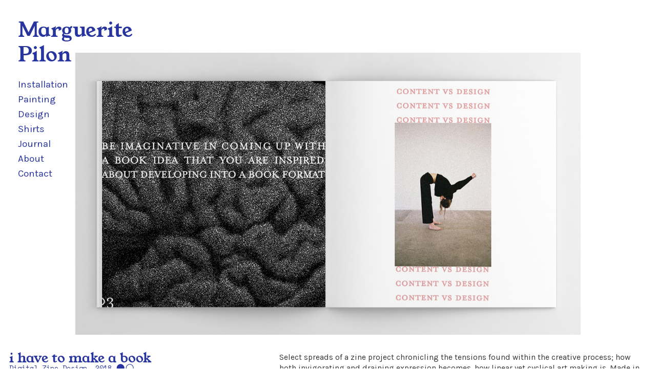

--- FILE ---
content_type: text/html; charset=UTF-8
request_url: https://margueritepilon.com/i-have-to-make-a-book
body_size: 29676
content:
<!DOCTYPE html>
<!-- 

        Running on cargo.site

-->
<html lang="en" data-predefined-style="true" data-css-presets="true" data-css-preset data-typography-preset>
	<head>
<script>
				var __cargo_context__ = 'live';
				var __cargo_js_ver__ = 'c=3744406473';
				var __cargo_maint__ = false;
				
				
			</script>
					<meta http-equiv="X-UA-Compatible" content="IE=edge,chrome=1">
		<meta http-equiv="Content-Type" content="text/html; charset=utf-8">
		<meta name="viewport" content="initial-scale=1.0, maximum-scale=1.0, user-scalable=no">
		
			<meta name="robots" content="index,follow">
		<title>i have to make a book  — Marguerite Pilon</title>
		<meta name="description" content="i have to make a book Digital Zine Design, 2018 ︎︎ Select spreads of a zine project chronicling the tensions found...">
				<meta name="twitter:card" content="summary_large_image">
		<meta name="twitter:title" content="i have to make a book  — Marguerite Pilon">
		<meta name="twitter:description" content="i have to make a book Digital Zine Design, 2018 ︎︎ Select spreads of a zine project chronicling the tensions found...">
		<meta name="twitter:image" content="https://freight.cargo.site/w/1200/i/8e53bf9f7f07888b9dbb4b8af88090ed4bac3793b9c6694de37e187d7339c504/spread-03-04.png">
		<meta property="og:locale" content="en_US">
		<meta property="og:title" content="i have to make a book  — Marguerite Pilon">
		<meta property="og:description" content="i have to make a book Digital Zine Design, 2018 ︎︎ Select spreads of a zine project chronicling the tensions found...">
		<meta property="og:url" content="https://margueritepilon.com/i-have-to-make-a-book">
		<meta property="og:image" content="https://freight.cargo.site/w/1200/i/8e53bf9f7f07888b9dbb4b8af88090ed4bac3793b9c6694de37e187d7339c504/spread-03-04.png">
		<meta property="og:type" content="website">

		<link rel="preconnect" href="https://static.cargo.site" crossorigin>
		<link rel="preconnect" href="https://freight.cargo.site" crossorigin>

		<link rel="preconnect" href="https://fonts.gstatic.com" crossorigin>
				<link rel="preconnect" href="https://type.cargo.site" crossorigin>

		<!--<link rel="preload" href="https://static.cargo.site/assets/social/IconFont-Regular-0.9.3.woff2" as="font" type="font/woff" crossorigin>-->

		

		<link href="https://freight.cargo.site/t/original/i/515623edc561b097abd6199a66936d45254f5c193b395c8c35c11f09dc7e1623/swirl-for-ma-01.ico" rel="shortcut icon">
		<link href="https://margueritepilon.com/rss" rel="alternate" type="application/rss+xml" title="Marguerite Pilon feed">

		<link href="//fonts.googleapis.com/css?family=Space Mono:400,400italic,700,700italic|Karla:200,200italic,300,300italic,400,400italic,500,500italic,600,600italic,700,700italic,800,800italic|Work Sans:300,300italic,400,400italic,700,700italic,800,800italic&c=3744406473&" id="" rel="stylesheet" type="text/css" />
<link href="https://margueritepilon.com/stylesheet?c=3744406473&1768507030" id="member_stylesheet" rel="stylesheet" type="text/css" />
<style id="">@font-face{font-family:Icons;src:url(https://static.cargo.site/assets/social/IconFont-Regular-0.9.3.woff2);unicode-range:U+E000-E15C,U+F0000,U+FE0E}@font-face{font-family:Icons;src:url(https://static.cargo.site/assets/social/IconFont-Regular-0.9.3.woff2);font-weight:240;unicode-range:U+E000-E15C,U+F0000,U+FE0E}@font-face{font-family:Icons;src:url(https://static.cargo.site/assets/social/IconFont-Regular-0.9.3.woff2);unicode-range:U+E000-E15C,U+F0000,U+FE0E;font-weight:400}@font-face{font-family:Icons;src:url(https://static.cargo.site/assets/social/IconFont-Regular-0.9.3.woff2);unicode-range:U+E000-E15C,U+F0000,U+FE0E;font-weight:600}@font-face{font-family:Icons;src:url(https://static.cargo.site/assets/social/IconFont-Regular-0.9.3.woff2);unicode-range:U+E000-E15C,U+F0000,U+FE0E;font-weight:800}@font-face{font-family:Icons;src:url(https://static.cargo.site/assets/social/IconFont-Regular-0.9.3.woff2);unicode-range:U+E000-E15C,U+F0000,U+FE0E;font-style:italic}@font-face{font-family:Icons;src:url(https://static.cargo.site/assets/social/IconFont-Regular-0.9.3.woff2);unicode-range:U+E000-E15C,U+F0000,U+FE0E;font-weight:200;font-style:italic}@font-face{font-family:Icons;src:url(https://static.cargo.site/assets/social/IconFont-Regular-0.9.3.woff2);unicode-range:U+E000-E15C,U+F0000,U+FE0E;font-weight:400;font-style:italic}@font-face{font-family:Icons;src:url(https://static.cargo.site/assets/social/IconFont-Regular-0.9.3.woff2);unicode-range:U+E000-E15C,U+F0000,U+FE0E;font-weight:600;font-style:italic}@font-face{font-family:Icons;src:url(https://static.cargo.site/assets/social/IconFont-Regular-0.9.3.woff2);unicode-range:U+E000-E15C,U+F0000,U+FE0E;font-weight:800;font-style:italic}body.iconfont-loading,body.iconfont-loading *{color:transparent!important}body{-moz-osx-font-smoothing:grayscale;-webkit-font-smoothing:antialiased;-webkit-text-size-adjust:none}body.no-scroll{overflow:hidden}/*!
 * Content
 */.page{word-wrap:break-word}:focus{outline:0}.pointer-events-none{pointer-events:none}.pointer-events-auto{pointer-events:auto}.pointer-events-none .page_content .audio-player,.pointer-events-none .page_content .shop_product,.pointer-events-none .page_content a,.pointer-events-none .page_content audio,.pointer-events-none .page_content button,.pointer-events-none .page_content details,.pointer-events-none .page_content iframe,.pointer-events-none .page_content img,.pointer-events-none .page_content input,.pointer-events-none .page_content video{pointer-events:auto}.pointer-events-none .page_content *>a,.pointer-events-none .page_content>a{position:relative}s *{text-transform:inherit}#toolset{position:fixed;bottom:10px;right:10px;z-index:8}.mobile #toolset,.template_site_inframe #toolset{display:none}#toolset a{display:block;height:24px;width:24px;margin:0;padding:0;text-decoration:none;background:rgba(0,0,0,.2)}#toolset a:hover{background:rgba(0,0,0,.8)}[data-adminview] #toolset a,[data-adminview] #toolset_admin a{background:rgba(0,0,0,.04);pointer-events:none;cursor:default}#toolset_admin a:active{background:rgba(0,0,0,.7)}#toolset_admin a svg>*{transform:scale(1.1) translate(0,-.5px);transform-origin:50% 50%}#toolset_admin a svg{pointer-events:none;width:100%!important;height:auto!important}#following-container{overflow:auto;-webkit-overflow-scrolling:touch}#following-container iframe{height:100%;width:100%;position:absolute;top:0;left:0;right:0;bottom:0}:root{--following-width:-400px;--following-animation-duration:450ms}@keyframes following-open{0%{transform:translateX(0)}100%{transform:translateX(var(--following-width))}}@keyframes following-open-inverse{0%{transform:translateX(0)}100%{transform:translateX(calc(-1 * var(--following-width)))}}@keyframes following-close{0%{transform:translateX(var(--following-width))}100%{transform:translateX(0)}}@keyframes following-close-inverse{0%{transform:translateX(calc(-1 * var(--following-width)))}100%{transform:translateX(0)}}body.animate-left{animation:following-open var(--following-animation-duration);animation-fill-mode:both;animation-timing-function:cubic-bezier(.24,1,.29,1)}#following-container.animate-left{animation:following-close-inverse var(--following-animation-duration);animation-fill-mode:both;animation-timing-function:cubic-bezier(.24,1,.29,1)}#following-container.animate-left #following-frame{animation:following-close var(--following-animation-duration);animation-fill-mode:both;animation-timing-function:cubic-bezier(.24,1,.29,1)}body.animate-right{animation:following-close var(--following-animation-duration);animation-fill-mode:both;animation-timing-function:cubic-bezier(.24,1,.29,1)}#following-container.animate-right{animation:following-open-inverse var(--following-animation-duration);animation-fill-mode:both;animation-timing-function:cubic-bezier(.24,1,.29,1)}#following-container.animate-right #following-frame{animation:following-open var(--following-animation-duration);animation-fill-mode:both;animation-timing-function:cubic-bezier(.24,1,.29,1)}.slick-slider{position:relative;display:block;-moz-box-sizing:border-box;box-sizing:border-box;-webkit-user-select:none;-moz-user-select:none;-ms-user-select:none;user-select:none;-webkit-touch-callout:none;-khtml-user-select:none;-ms-touch-action:pan-y;touch-action:pan-y;-webkit-tap-highlight-color:transparent}.slick-list{position:relative;display:block;overflow:hidden;margin:0;padding:0}.slick-list:focus{outline:0}.slick-list.dragging{cursor:pointer;cursor:hand}.slick-slider .slick-list,.slick-slider .slick-track{transform:translate3d(0,0,0);will-change:transform}.slick-track{position:relative;top:0;left:0;display:block}.slick-track:after,.slick-track:before{display:table;content:'';width:1px;height:1px;margin-top:-1px;margin-left:-1px}.slick-track:after{clear:both}.slick-loading .slick-track{visibility:hidden}.slick-slide{display:none;float:left;height:100%;min-height:1px}[dir=rtl] .slick-slide{float:right}.content .slick-slide img{display:inline-block}.content .slick-slide img:not(.image-zoom){cursor:pointer}.content .scrub .slick-list,.content .scrub .slick-slide img:not(.image-zoom){cursor:ew-resize}body.slideshow-scrub-dragging *{cursor:ew-resize!important}.content .slick-slide img:not([src]),.content .slick-slide img[src='']{width:100%;height:auto}.slick-slide.slick-loading img{display:none}.slick-slide.dragging img{pointer-events:none}.slick-initialized .slick-slide{display:block}.slick-loading .slick-slide{visibility:hidden}.slick-vertical .slick-slide{display:block;height:auto;border:1px solid transparent}.slick-arrow.slick-hidden{display:none}.slick-arrow{position:absolute;z-index:9;width:0;top:0;height:100%;cursor:pointer;will-change:opacity;-webkit-transition:opacity 333ms cubic-bezier(.4,0,.22,1);transition:opacity 333ms cubic-bezier(.4,0,.22,1)}.slick-arrow.hidden{opacity:0}.slick-arrow svg{position:absolute;width:36px;height:36px;top:0;left:0;right:0;bottom:0;margin:auto;transform:translate(.25px,.25px)}.slick-arrow svg.right-arrow{transform:translate(.25px,.25px) scaleX(-1)}.slick-arrow svg:active{opacity:.75}.slick-arrow svg .arrow-shape{fill:none!important;stroke:#fff;stroke-linecap:square}.slick-arrow svg .arrow-outline{fill:none!important;stroke-width:2.5px;stroke:rgba(0,0,0,.6);stroke-linecap:square}.slick-arrow.slick-next{right:0;text-align:right}.slick-next svg,.wallpaper-navigation .slick-next svg{margin-right:10px}.mobile .slick-next svg{margin-right:10px}.slick-arrow.slick-prev{text-align:left}.slick-prev svg,.wallpaper-navigation .slick-prev svg{margin-left:10px}.mobile .slick-prev svg{margin-left:10px}.loading_animation{display:none;vertical-align:middle;z-index:15;line-height:0;pointer-events:none;border-radius:100%}.loading_animation.hidden{display:none}.loading_animation.pulsing{opacity:0;display:inline-block;animation-delay:.1s;-webkit-animation-delay:.1s;-moz-animation-delay:.1s;animation-duration:12s;animation-iteration-count:infinite;animation:fade-pulse-in .5s ease-in-out;-moz-animation:fade-pulse-in .5s ease-in-out;-webkit-animation:fade-pulse-in .5s ease-in-out;-webkit-animation-fill-mode:forwards;-moz-animation-fill-mode:forwards;animation-fill-mode:forwards}.loading_animation.pulsing.no-delay{animation-delay:0s;-webkit-animation-delay:0s;-moz-animation-delay:0s}.loading_animation div{border-radius:100%}.loading_animation div svg{max-width:100%;height:auto}.loading_animation div,.loading_animation div svg{width:20px;height:20px}.loading_animation.full-width svg{width:100%;height:auto}.loading_animation.full-width.big svg{width:100px;height:100px}.loading_animation div svg>*{fill:#ccc}.loading_animation div{-webkit-animation:spin-loading 12s ease-out;-webkit-animation-iteration-count:infinite;-moz-animation:spin-loading 12s ease-out;-moz-animation-iteration-count:infinite;animation:spin-loading 12s ease-out;animation-iteration-count:infinite}.loading_animation.hidden{display:none}[data-backdrop] .loading_animation{position:absolute;top:15px;left:15px;z-index:99}.loading_animation.position-absolute.middle{top:calc(50% - 10px);left:calc(50% - 10px)}.loading_animation.position-absolute.topleft{top:0;left:0}.loading_animation.position-absolute.middleright{top:calc(50% - 10px);right:1rem}.loading_animation.position-absolute.middleleft{top:calc(50% - 10px);left:1rem}.loading_animation.gray div svg>*{fill:#999}.loading_animation.gray-dark div svg>*{fill:#666}.loading_animation.gray-darker div svg>*{fill:#555}.loading_animation.gray-light div svg>*{fill:#ccc}.loading_animation.white div svg>*{fill:rgba(255,255,255,.85)}.loading_animation.blue div svg>*{fill:#698fff}.loading_animation.inline{display:inline-block;margin-bottom:.5ex}.loading_animation.inline.left{margin-right:.5ex}@-webkit-keyframes fade-pulse-in{0%{opacity:0}50%{opacity:.5}100%{opacity:1}}@-moz-keyframes fade-pulse-in{0%{opacity:0}50%{opacity:.5}100%{opacity:1}}@keyframes fade-pulse-in{0%{opacity:0}50%{opacity:.5}100%{opacity:1}}@-webkit-keyframes pulsate{0%{opacity:1}50%{opacity:0}100%{opacity:1}}@-moz-keyframes pulsate{0%{opacity:1}50%{opacity:0}100%{opacity:1}}@keyframes pulsate{0%{opacity:1}50%{opacity:0}100%{opacity:1}}@-webkit-keyframes spin-loading{0%{transform:rotate(0)}9%{transform:rotate(1050deg)}18%{transform:rotate(-1090deg)}20%{transform:rotate(-1080deg)}23%{transform:rotate(-1080deg)}28%{transform:rotate(-1095deg)}29%{transform:rotate(-1065deg)}34%{transform:rotate(-1080deg)}35%{transform:rotate(-1050deg)}40%{transform:rotate(-1065deg)}41%{transform:rotate(-1035deg)}44%{transform:rotate(-1035deg)}47%{transform:rotate(-2160deg)}50%{transform:rotate(-2160deg)}56%{transform:rotate(45deg)}60%{transform:rotate(45deg)}80%{transform:rotate(6120deg)}100%{transform:rotate(0)}}@keyframes spin-loading{0%{transform:rotate(0)}9%{transform:rotate(1050deg)}18%{transform:rotate(-1090deg)}20%{transform:rotate(-1080deg)}23%{transform:rotate(-1080deg)}28%{transform:rotate(-1095deg)}29%{transform:rotate(-1065deg)}34%{transform:rotate(-1080deg)}35%{transform:rotate(-1050deg)}40%{transform:rotate(-1065deg)}41%{transform:rotate(-1035deg)}44%{transform:rotate(-1035deg)}47%{transform:rotate(-2160deg)}50%{transform:rotate(-2160deg)}56%{transform:rotate(45deg)}60%{transform:rotate(45deg)}80%{transform:rotate(6120deg)}100%{transform:rotate(0)}}[grid-row]{align-items:flex-start;box-sizing:border-box;display:-webkit-box;display:-webkit-flex;display:-ms-flexbox;display:flex;-webkit-flex-wrap:wrap;-ms-flex-wrap:wrap;flex-wrap:wrap}[grid-col]{box-sizing:border-box}[grid-row] [grid-col].empty:after{content:"\0000A0";cursor:text}body.mobile[data-adminview=content-editproject] [grid-row] [grid-col].empty:after{display:none}[grid-col=auto]{-webkit-box-flex:1;-webkit-flex:1;-ms-flex:1;flex:1}[grid-col=x12]{width:100%}[grid-col=x11]{width:50%}[grid-col=x10]{width:33.33%}[grid-col=x9]{width:25%}[grid-col=x8]{width:20%}[grid-col=x7]{width:16.666666667%}[grid-col=x6]{width:14.285714286%}[grid-col=x5]{width:12.5%}[grid-col=x4]{width:11.111111111%}[grid-col=x3]{width:10%}[grid-col=x2]{width:9.090909091%}[grid-col=x1]{width:8.333333333%}[grid-col="1"]{width:8.33333%}[grid-col="2"]{width:16.66667%}[grid-col="3"]{width:25%}[grid-col="4"]{width:33.33333%}[grid-col="5"]{width:41.66667%}[grid-col="6"]{width:50%}[grid-col="7"]{width:58.33333%}[grid-col="8"]{width:66.66667%}[grid-col="9"]{width:75%}[grid-col="10"]{width:83.33333%}[grid-col="11"]{width:91.66667%}[grid-col="12"]{width:100%}body.mobile [grid-responsive] [grid-col]{width:100%;-webkit-box-flex:none;-webkit-flex:none;-ms-flex:none;flex:none}[data-ce-host=true][contenteditable=true] [grid-pad]{pointer-events:none}[data-ce-host=true][contenteditable=true] [grid-pad]>*{pointer-events:auto}[grid-pad="0"]{padding:0}[grid-pad="0.25"]{padding:.125rem}[grid-pad="0.5"]{padding:.25rem}[grid-pad="0.75"]{padding:.375rem}[grid-pad="1"]{padding:.5rem}[grid-pad="1.25"]{padding:.625rem}[grid-pad="1.5"]{padding:.75rem}[grid-pad="1.75"]{padding:.875rem}[grid-pad="2"]{padding:1rem}[grid-pad="2.5"]{padding:1.25rem}[grid-pad="3"]{padding:1.5rem}[grid-pad="3.5"]{padding:1.75rem}[grid-pad="4"]{padding:2rem}[grid-pad="5"]{padding:2.5rem}[grid-pad="6"]{padding:3rem}[grid-pad="7"]{padding:3.5rem}[grid-pad="8"]{padding:4rem}[grid-pad="9"]{padding:4.5rem}[grid-pad="10"]{padding:5rem}[grid-gutter="0"]{margin:0}[grid-gutter="0.5"]{margin:-.25rem}[grid-gutter="1"]{margin:-.5rem}[grid-gutter="1.5"]{margin:-.75rem}[grid-gutter="2"]{margin:-1rem}[grid-gutter="2.5"]{margin:-1.25rem}[grid-gutter="3"]{margin:-1.5rem}[grid-gutter="3.5"]{margin:-1.75rem}[grid-gutter="4"]{margin:-2rem}[grid-gutter="5"]{margin:-2.5rem}[grid-gutter="6"]{margin:-3rem}[grid-gutter="7"]{margin:-3.5rem}[grid-gutter="8"]{margin:-4rem}[grid-gutter="10"]{margin:-5rem}[grid-gutter="12"]{margin:-6rem}[grid-gutter="14"]{margin:-7rem}[grid-gutter="16"]{margin:-8rem}[grid-gutter="18"]{margin:-9rem}[grid-gutter="20"]{margin:-10rem}small{max-width:100%;text-decoration:inherit}img:not([src]),img[src='']{outline:1px solid rgba(177,177,177,.4);outline-offset:-1px;content:url([data-uri])}img.image-zoom{cursor:-webkit-zoom-in;cursor:-moz-zoom-in;cursor:zoom-in}#imprimatur{color:#333;font-size:10px;font-family:-apple-system,BlinkMacSystemFont,"Segoe UI",Roboto,Oxygen,Ubuntu,Cantarell,"Open Sans","Helvetica Neue",sans-serif,"Sans Serif",Icons;/*!System*/position:fixed;opacity:.3;right:-28px;bottom:160px;transform:rotate(270deg);-ms-transform:rotate(270deg);-webkit-transform:rotate(270deg);z-index:8;text-transform:uppercase;color:#999;opacity:.5;padding-bottom:2px;text-decoration:none}.mobile #imprimatur{display:none}bodycopy cargo-link a{font-family:-apple-system,BlinkMacSystemFont,"Segoe UI",Roboto,Oxygen,Ubuntu,Cantarell,"Open Sans","Helvetica Neue",sans-serif,"Sans Serif",Icons;/*!System*/font-size:12px;font-style:normal;font-weight:400;transform:rotate(270deg);text-decoration:none;position:fixed!important;right:-27px;bottom:100px;text-decoration:none;letter-spacing:normal;background:0 0;border:0;border-bottom:0;outline:0}/*! PhotoSwipe Default UI CSS by Dmitry Semenov | photoswipe.com | MIT license */.pswp--has_mouse .pswp__button--arrow--left,.pswp--has_mouse .pswp__button--arrow--right,.pswp__ui{visibility:visible}.pswp--minimal--dark .pswp__top-bar,.pswp__button{background:0 0}.pswp,.pswp__bg,.pswp__container,.pswp__img--placeholder,.pswp__zoom-wrap,.quick-view-navigation{-webkit-backface-visibility:hidden}.pswp__button{cursor:pointer;opacity:1;-webkit-appearance:none;transition:opacity .2s;-webkit-box-shadow:none;box-shadow:none}.pswp__button-close>svg{top:10px;right:10px;margin-left:auto}.pswp--touch .quick-view-navigation{display:none}.pswp__ui{-webkit-font-smoothing:auto;opacity:1;z-index:1550}.quick-view-navigation{will-change:opacity;-webkit-transition:opacity 333ms cubic-bezier(.4,0,.22,1);transition:opacity 333ms cubic-bezier(.4,0,.22,1)}.quick-view-navigation .pswp__group .pswp__button{pointer-events:auto}.pswp__button>svg{position:absolute;width:36px;height:36px}.quick-view-navigation .pswp__group:active svg{opacity:.75}.pswp__button svg .shape-shape{fill:#fff}.pswp__button svg .shape-outline{fill:#000}.pswp__button-prev>svg{top:0;bottom:0;left:10px;margin:auto}.pswp__button-next>svg{top:0;bottom:0;right:10px;margin:auto}.quick-view-navigation .pswp__group .pswp__button-prev{position:absolute;left:0;top:0;width:0;height:100%}.quick-view-navigation .pswp__group .pswp__button-next{position:absolute;right:0;top:0;width:0;height:100%}.quick-view-navigation .close-button,.quick-view-navigation .left-arrow,.quick-view-navigation .right-arrow{transform:translate(.25px,.25px)}.quick-view-navigation .right-arrow{transform:translate(.25px,.25px) scaleX(-1)}.pswp__button svg .shape-outline{fill:transparent!important;stroke:#000;stroke-width:2.5px;stroke-linecap:square}.pswp__button svg .shape-shape{fill:transparent!important;stroke:#fff;stroke-width:1.5px;stroke-linecap:square}.pswp__bg,.pswp__scroll-wrap,.pswp__zoom-wrap{width:100%;position:absolute}.quick-view-navigation .pswp__group .pswp__button-close{margin:0}.pswp__container,.pswp__item,.pswp__zoom-wrap{right:0;bottom:0;top:0;position:absolute;left:0}.pswp__ui--hidden .pswp__button{opacity:.001}.pswp__ui--hidden .pswp__button,.pswp__ui--hidden .pswp__button *{pointer-events:none}.pswp .pswp__ui.pswp__ui--displaynone{display:none}.pswp__element--disabled{display:none!important}/*! PhotoSwipe main CSS by Dmitry Semenov | photoswipe.com | MIT license */.pswp{position:fixed;display:none;height:100%;width:100%;top:0;left:0;right:0;bottom:0;margin:auto;-ms-touch-action:none;touch-action:none;z-index:9999999;-webkit-text-size-adjust:100%;line-height:initial;letter-spacing:initial;outline:0}.pswp img{max-width:none}.pswp--zoom-disabled .pswp__img{cursor:default!important}.pswp--animate_opacity{opacity:.001;will-change:opacity;-webkit-transition:opacity 333ms cubic-bezier(.4,0,.22,1);transition:opacity 333ms cubic-bezier(.4,0,.22,1)}.pswp--open{display:block}.pswp--zoom-allowed .pswp__img{cursor:-webkit-zoom-in;cursor:-moz-zoom-in;cursor:zoom-in}.pswp--zoomed-in .pswp__img{cursor:-webkit-grab;cursor:-moz-grab;cursor:grab}.pswp--dragging .pswp__img{cursor:-webkit-grabbing;cursor:-moz-grabbing;cursor:grabbing}.pswp__bg{left:0;top:0;height:100%;opacity:0;transform:translateZ(0);will-change:opacity}.pswp__scroll-wrap{left:0;top:0;height:100%}.pswp__container,.pswp__zoom-wrap{-ms-touch-action:none;touch-action:none}.pswp__container,.pswp__img{-webkit-user-select:none;-moz-user-select:none;-ms-user-select:none;user-select:none;-webkit-tap-highlight-color:transparent;-webkit-touch-callout:none}.pswp__zoom-wrap{-webkit-transform-origin:left top;-ms-transform-origin:left top;transform-origin:left top;-webkit-transition:-webkit-transform 222ms cubic-bezier(.4,0,.22,1);transition:transform 222ms cubic-bezier(.4,0,.22,1)}.pswp__bg{-webkit-transition:opacity 222ms cubic-bezier(.4,0,.22,1);transition:opacity 222ms cubic-bezier(.4,0,.22,1)}.pswp--animated-in .pswp__bg,.pswp--animated-in .pswp__zoom-wrap{-webkit-transition:none;transition:none}.pswp--hide-overflow .pswp__scroll-wrap,.pswp--hide-overflow.pswp{overflow:hidden}.pswp__img{position:absolute;width:auto;height:auto;top:0;left:0}.pswp__img--placeholder--blank{background:#222}.pswp--ie .pswp__img{width:100%!important;height:auto!important;left:0;top:0}.pswp__ui--idle{opacity:0}.pswp__error-msg{position:absolute;left:0;top:50%;width:100%;text-align:center;font-size:14px;line-height:16px;margin-top:-8px;color:#ccc}.pswp__error-msg a{color:#ccc;text-decoration:underline}.pswp__error-msg{font-family:-apple-system,BlinkMacSystemFont,"Segoe UI",Roboto,Oxygen,Ubuntu,Cantarell,"Open Sans","Helvetica Neue",sans-serif}.quick-view.mouse-down .iframe-item{pointer-events:none!important}.quick-view-caption-positioner{pointer-events:none;width:100%;height:100%}.quick-view-caption-wrapper{margin:auto;position:absolute;bottom:0;left:0;right:0}.quick-view-horizontal-align-left .quick-view-caption-wrapper{margin-left:0}.quick-view-horizontal-align-right .quick-view-caption-wrapper{margin-right:0}[data-quick-view-caption]{transition:.1s opacity ease-in-out;position:absolute;bottom:0;left:0;right:0}.quick-view-horizontal-align-left [data-quick-view-caption]{text-align:left}.quick-view-horizontal-align-right [data-quick-view-caption]{text-align:right}.quick-view-caption{transition:.1s opacity ease-in-out}.quick-view-caption>*{display:inline-block}.quick-view-caption *{pointer-events:auto}.quick-view-caption.hidden{opacity:0}.shop_product .dropdown_wrapper{flex:0 0 100%;position:relative}.shop_product select{appearance:none;-moz-appearance:none;-webkit-appearance:none;outline:0;-webkit-font-smoothing:antialiased;-moz-osx-font-smoothing:grayscale;cursor:pointer;border-radius:0;white-space:nowrap;overflow:hidden!important;text-overflow:ellipsis}.shop_product select.dropdown::-ms-expand{display:none}.shop_product a{cursor:pointer;border-bottom:none;text-decoration:none}.shop_product a.out-of-stock{pointer-events:none}body.audio-player-dragging *{cursor:ew-resize!important}.audio-player{display:inline-flex;flex:1 0 calc(100% - 2px);width:calc(100% - 2px)}.audio-player .button{height:100%;flex:0 0 3.3rem;display:flex}.audio-player .separator{left:3.3rem;height:100%}.audio-player .buffer{width:0%;height:100%;transition:left .3s linear,width .3s linear}.audio-player.seeking .buffer{transition:left 0s,width 0s}.audio-player.seeking{user-select:none;-webkit-user-select:none;cursor:ew-resize}.audio-player.seeking *{user-select:none;-webkit-user-select:none;cursor:ew-resize}.audio-player .bar{overflow:hidden;display:flex;justify-content:space-between;align-content:center;flex-grow:1}.audio-player .progress{width:0%;height:100%;transition:width .3s linear}.audio-player.seeking .progress{transition:width 0s}.audio-player .pause,.audio-player .play{cursor:pointer;height:100%}.audio-player .note-icon{margin:auto 0;order:2;flex:0 1 auto}.audio-player .title{white-space:nowrap;overflow:hidden;text-overflow:ellipsis;pointer-events:none;user-select:none;padding:.5rem 0 .5rem 1rem;margin:auto auto auto 0;flex:0 3 auto;min-width:0;width:100%}.audio-player .total-time{flex:0 1 auto;margin:auto 0}.audio-player .current-time,.audio-player .play-text{flex:0 1 auto;margin:auto 0}.audio-player .stream-anim{user-select:none;margin:auto auto auto 0}.audio-player .stream-anim span{display:inline-block}.audio-player .buffer,.audio-player .current-time,.audio-player .note-svg,.audio-player .play-text,.audio-player .separator,.audio-player .total-time{user-select:none;pointer-events:none}.audio-player .buffer,.audio-player .play-text,.audio-player .progress{position:absolute}.audio-player,.audio-player .bar,.audio-player .button,.audio-player .current-time,.audio-player .note-icon,.audio-player .pause,.audio-player .play,.audio-player .total-time{position:relative}body.mobile .audio-player,body.mobile .audio-player *{-webkit-touch-callout:none}#standalone-admin-frame{border:0;width:400px;position:absolute;right:0;top:0;height:100vh;z-index:99}body[standalone-admin=true] #standalone-admin-frame{transform:translate(0,0)}body[standalone-admin=true] .main_container{width:calc(100% - 400px)}body[standalone-admin=false] #standalone-admin-frame{transform:translate(100%,0)}body[standalone-admin=false] .main_container{width:100%}.toggle_standaloneAdmin{position:fixed;top:0;right:400px;height:40px;width:40px;z-index:999;cursor:pointer;background-color:rgba(0,0,0,.4)}.toggle_standaloneAdmin:active{opacity:.7}body[standalone-admin=false] .toggle_standaloneAdmin{right:0}.toggle_standaloneAdmin *{color:#fff;fill:#fff}.toggle_standaloneAdmin svg{padding:6px;width:100%;height:100%;opacity:.85}body[standalone-admin=false] .toggle_standaloneAdmin #close,body[standalone-admin=true] .toggle_standaloneAdmin #backdropsettings{display:none}.toggle_standaloneAdmin>div{width:100%;height:100%}#admin_toggle_button{position:fixed;top:50%;transform:translate(0,-50%);right:400px;height:36px;width:12px;z-index:999;cursor:pointer;background-color:rgba(0,0,0,.09);padding-left:2px;margin-right:5px}#admin_toggle_button .bar{content:'';background:rgba(0,0,0,.09);position:fixed;width:5px;bottom:0;top:0;z-index:10}#admin_toggle_button:active{background:rgba(0,0,0,.065)}#admin_toggle_button *{color:#fff;fill:#fff}#admin_toggle_button svg{padding:0;width:16px;height:36px;margin-left:1px;opacity:1}#admin_toggle_button svg *{fill:#fff;opacity:1}#admin_toggle_button[data-state=closed] .toggle_admin_close{display:none}#admin_toggle_button[data-state=closed],#admin_toggle_button[data-state=closed] .toggle_admin_open{width:20px;cursor:pointer;margin:0}#admin_toggle_button[data-state=closed] svg{margin-left:2px}#admin_toggle_button[data-state=open] .toggle_admin_open{display:none}select,select *{text-rendering:auto!important}b b{font-weight:inherit}*{-webkit-box-sizing:border-box;-moz-box-sizing:border-box;box-sizing:border-box}customhtml>*{position:relative;z-index:10}body,html{min-height:100vh;margin:0;padding:0}html{touch-action:manipulation;position:relative;background-color:#fff}.main_container{min-height:100vh;width:100%;overflow:hidden}.container{display:-webkit-box;display:-webkit-flex;display:-moz-box;display:-ms-flexbox;display:flex;-webkit-flex-wrap:wrap;-moz-flex-wrap:wrap;-ms-flex-wrap:wrap;flex-wrap:wrap;max-width:100%;width:100%;overflow:visible}.container{align-items:flex-start;-webkit-align-items:flex-start}.page{z-index:2}.page ul li>text-limit{display:block}.content,.content_container,.pinned{-webkit-flex:1 0 auto;-moz-flex:1 0 auto;-ms-flex:1 0 auto;flex:1 0 auto;max-width:100%}.content_container{width:100%}.content_container.full_height{min-height:100vh}.page_background{position:absolute;top:0;left:0;width:100%;height:100%}.page_container{position:relative;overflow:visible;width:100%}.backdrop{position:absolute;top:0;z-index:1;width:100%;height:100%;max-height:100vh}.backdrop>div{position:absolute;top:0;left:0;width:100%;height:100%;-webkit-backface-visibility:hidden;backface-visibility:hidden;transform:translate3d(0,0,0);contain:strict}[data-backdrop].backdrop>div[data-overflowing]{max-height:100vh;position:absolute;top:0;left:0}body.mobile [split-responsive]{display:flex;flex-direction:column}body.mobile [split-responsive] .container{width:100%;order:2}body.mobile [split-responsive] .backdrop{position:relative;height:50vh;width:100%;order:1}body.mobile [split-responsive] [data-auxiliary].backdrop{position:absolute;height:50vh;width:100%;order:1}.page{position:relative;z-index:2}img[data-align=left]{float:left}img[data-align=right]{float:right}[data-rotation]{transform-origin:center center}.content .page_content:not([contenteditable=true]) [data-draggable]{pointer-events:auto!important;backface-visibility:hidden}.preserve-3d{-moz-transform-style:preserve-3d;transform-style:preserve-3d}.content .page_content:not([contenteditable=true]) [data-draggable] iframe{pointer-events:none!important}.dragging-active iframe{pointer-events:none!important}.content .page_content:not([contenteditable=true]) [data-draggable]:active{opacity:1}.content .scroll-transition-fade{transition:transform 1s ease-in-out,opacity .8s ease-in-out}.content .scroll-transition-fade.below-viewport{opacity:0;transform:translateY(40px)}.mobile.full_width .page_container:not([split-layout]) .container_width{width:100%}[data-view=pinned_bottom] .bottom_pin_invisibility{visibility:hidden}.pinned{position:relative;width:100%}.pinned .page_container.accommodate:not(.fixed):not(.overlay){z-index:2}.pinned .page_container.overlay{position:absolute;z-index:4}.pinned .page_container.overlay.fixed{position:fixed}.pinned .page_container.overlay.fixed .page{max-height:100vh;-webkit-overflow-scrolling:touch}.pinned .page_container.overlay.fixed .page.allow-scroll{overflow-y:auto;overflow-x:hidden}.pinned .page_container.overlay.fixed .page.allow-scroll{align-items:flex-start;-webkit-align-items:flex-start}.pinned .page_container .page.allow-scroll::-webkit-scrollbar{width:0;background:0 0;display:none}.pinned.pinned_top .page_container.overlay{left:0;top:0}.pinned.pinned_bottom .page_container.overlay{left:0;bottom:0}div[data-container=set]:empty{margin-top:1px}.thumbnails{position:relative;z-index:1}[thumbnails=grid]{align-items:baseline}[thumbnails=justify] .thumbnail{box-sizing:content-box}[thumbnails][data-padding-zero] .thumbnail{margin-bottom:-1px}[thumbnails=montessori] .thumbnail{pointer-events:auto;position:absolute}[thumbnails] .thumbnail>a{display:block;text-decoration:none}[thumbnails=montessori]{height:0}[thumbnails][data-resizing],[thumbnails][data-resizing] *{cursor:nwse-resize}[thumbnails] .thumbnail .resize-handle{cursor:nwse-resize;width:26px;height:26px;padding:5px;position:absolute;opacity:.75;right:-1px;bottom:-1px;z-index:100}[thumbnails][data-resizing] .resize-handle{display:none}[thumbnails] .thumbnail .resize-handle svg{position:absolute;top:0;left:0}[thumbnails] .thumbnail .resize-handle:hover{opacity:1}[data-can-move].thumbnail .resize-handle svg .resize_path_outline{fill:#fff}[data-can-move].thumbnail .resize-handle svg .resize_path{fill:#000}[thumbnails=montessori] .thumbnail_sizer{height:0;width:100%;position:relative;padding-bottom:100%;pointer-events:none}[thumbnails] .thumbnail img{display:block;min-height:3px;margin-bottom:0}[thumbnails] .thumbnail img:not([src]),img[src=""]{margin:0!important;width:100%;min-height:3px;height:100%!important;position:absolute}[aspect-ratio="1x1"].thumb_image{height:0;padding-bottom:100%;overflow:hidden}[aspect-ratio="4x3"].thumb_image{height:0;padding-bottom:75%;overflow:hidden}[aspect-ratio="16x9"].thumb_image{height:0;padding-bottom:56.25%;overflow:hidden}[thumbnails] .thumb_image{width:100%;position:relative}[thumbnails][thumbnail-vertical-align=top]{align-items:flex-start}[thumbnails][thumbnail-vertical-align=middle]{align-items:center}[thumbnails][thumbnail-vertical-align=bottom]{align-items:baseline}[thumbnails][thumbnail-horizontal-align=left]{justify-content:flex-start}[thumbnails][thumbnail-horizontal-align=middle]{justify-content:center}[thumbnails][thumbnail-horizontal-align=right]{justify-content:flex-end}.thumb_image.default_image>svg{position:absolute;top:0;left:0;bottom:0;right:0;width:100%;height:100%}.thumb_image.default_image{outline:1px solid #ccc;outline-offset:-1px;position:relative}.mobile.full_width [data-view=Thumbnail] .thumbnails_width{width:100%}.content [data-draggable] a:active,.content [data-draggable] img:active{opacity:initial}.content .draggable-dragging{opacity:initial}[data-draggable].draggable_visible{visibility:visible}[data-draggable].draggable_hidden{visibility:hidden}.gallery_card [data-draggable],.marquee [data-draggable]{visibility:inherit}[data-draggable]{visibility:visible;background-color:rgba(0,0,0,.003)}#site_menu_panel_container .image-gallery:not(.initialized){height:0;padding-bottom:100%;min-height:initial}.image-gallery:not(.initialized){min-height:100vh;visibility:hidden;width:100%}.image-gallery .gallery_card img{display:block;width:100%;height:auto}.image-gallery .gallery_card{transform-origin:center}.image-gallery .gallery_card.dragging{opacity:.1;transform:initial!important}.image-gallery:not([image-gallery=slideshow]) .gallery_card iframe:only-child,.image-gallery:not([image-gallery=slideshow]) .gallery_card video:only-child{width:100%;height:100%;top:0;left:0;position:absolute}.image-gallery[image-gallery=slideshow] .gallery_card video[muted][autoplay]:not([controls]),.image-gallery[image-gallery=slideshow] .gallery_card video[muted][data-autoplay]:not([controls]){pointer-events:none}.image-gallery [image-gallery-pad="0"] video:only-child{object-fit:cover;height:calc(100% + 1px)}div.image-gallery>a,div.image-gallery>iframe,div.image-gallery>img,div.image-gallery>video{display:none}[image-gallery-row]{align-items:flex-start;box-sizing:border-box;display:-webkit-box;display:-webkit-flex;display:-ms-flexbox;display:flex;-webkit-flex-wrap:wrap;-ms-flex-wrap:wrap;flex-wrap:wrap}.image-gallery .gallery_card_image{width:100%;position:relative}[data-predefined-style=true] .image-gallery a.gallery_card{display:block;border:none}[image-gallery-col]{box-sizing:border-box}[image-gallery-col=x12]{width:100%}[image-gallery-col=x11]{width:50%}[image-gallery-col=x10]{width:33.33%}[image-gallery-col=x9]{width:25%}[image-gallery-col=x8]{width:20%}[image-gallery-col=x7]{width:16.666666667%}[image-gallery-col=x6]{width:14.285714286%}[image-gallery-col=x5]{width:12.5%}[image-gallery-col=x4]{width:11.111111111%}[image-gallery-col=x3]{width:10%}[image-gallery-col=x2]{width:9.090909091%}[image-gallery-col=x1]{width:8.333333333%}.content .page_content [image-gallery-pad].image-gallery{pointer-events:none}.content .page_content [image-gallery-pad].image-gallery .gallery_card_image>*,.content .page_content [image-gallery-pad].image-gallery .gallery_image_caption{pointer-events:auto}.content .page_content [image-gallery-pad="0"]{padding:0}.content .page_content [image-gallery-pad="0.25"]{padding:.125rem}.content .page_content [image-gallery-pad="0.5"]{padding:.25rem}.content .page_content [image-gallery-pad="0.75"]{padding:.375rem}.content .page_content [image-gallery-pad="1"]{padding:.5rem}.content .page_content [image-gallery-pad="1.25"]{padding:.625rem}.content .page_content [image-gallery-pad="1.5"]{padding:.75rem}.content .page_content [image-gallery-pad="1.75"]{padding:.875rem}.content .page_content [image-gallery-pad="2"]{padding:1rem}.content .page_content [image-gallery-pad="2.5"]{padding:1.25rem}.content .page_content [image-gallery-pad="3"]{padding:1.5rem}.content .page_content [image-gallery-pad="3.5"]{padding:1.75rem}.content .page_content [image-gallery-pad="4"]{padding:2rem}.content .page_content [image-gallery-pad="5"]{padding:2.5rem}.content .page_content [image-gallery-pad="6"]{padding:3rem}.content .page_content [image-gallery-pad="7"]{padding:3.5rem}.content .page_content [image-gallery-pad="8"]{padding:4rem}.content .page_content [image-gallery-pad="9"]{padding:4.5rem}.content .page_content [image-gallery-pad="10"]{padding:5rem}.content .page_content [image-gallery-gutter="0"]{margin:0}.content .page_content [image-gallery-gutter="0.5"]{margin:-.25rem}.content .page_content [image-gallery-gutter="1"]{margin:-.5rem}.content .page_content [image-gallery-gutter="1.5"]{margin:-.75rem}.content .page_content [image-gallery-gutter="2"]{margin:-1rem}.content .page_content [image-gallery-gutter="2.5"]{margin:-1.25rem}.content .page_content [image-gallery-gutter="3"]{margin:-1.5rem}.content .page_content [image-gallery-gutter="3.5"]{margin:-1.75rem}.content .page_content [image-gallery-gutter="4"]{margin:-2rem}.content .page_content [image-gallery-gutter="5"]{margin:-2.5rem}.content .page_content [image-gallery-gutter="6"]{margin:-3rem}.content .page_content [image-gallery-gutter="7"]{margin:-3.5rem}.content .page_content [image-gallery-gutter="8"]{margin:-4rem}.content .page_content [image-gallery-gutter="10"]{margin:-5rem}.content .page_content [image-gallery-gutter="12"]{margin:-6rem}.content .page_content [image-gallery-gutter="14"]{margin:-7rem}.content .page_content [image-gallery-gutter="16"]{margin:-8rem}.content .page_content [image-gallery-gutter="18"]{margin:-9rem}.content .page_content [image-gallery-gutter="20"]{margin:-10rem}[image-gallery=slideshow]:not(.initialized)>*{min-height:1px;opacity:0;min-width:100%}[image-gallery=slideshow][data-constrained-by=height] [image-gallery-vertical-align].slick-track{align-items:flex-start}[image-gallery=slideshow] img.image-zoom:active{opacity:initial}[image-gallery=slideshow].slick-initialized .gallery_card{pointer-events:none}[image-gallery=slideshow].slick-initialized .gallery_card.slick-current{pointer-events:auto}[image-gallery=slideshow] .gallery_card:not(.has_caption){line-height:0}.content .page_content [image-gallery=slideshow].image-gallery>*{pointer-events:auto}.content [image-gallery=slideshow].image-gallery.slick-initialized .gallery_card{overflow:hidden;margin:0;display:flex;flex-flow:row wrap;flex-shrink:0}.content [image-gallery=slideshow].image-gallery.slick-initialized .gallery_card.slick-current{overflow:visible}[image-gallery=slideshow] .gallery_image_caption{opacity:1;transition:opacity .3s;-webkit-transition:opacity .3s;width:100%;margin-left:auto;margin-right:auto;clear:both}[image-gallery-horizontal-align=left] .gallery_image_caption{text-align:left}[image-gallery-horizontal-align=middle] .gallery_image_caption{text-align:center}[image-gallery-horizontal-align=right] .gallery_image_caption{text-align:right}[image-gallery=slideshow][data-slideshow-in-transition] .gallery_image_caption{opacity:0;transition:opacity .3s;-webkit-transition:opacity .3s}[image-gallery=slideshow] .gallery_card_image{width:initial;margin:0;display:inline-block}[image-gallery=slideshow] .gallery_card img{margin:0;display:block}[image-gallery=slideshow][data-exploded]{align-items:flex-start;box-sizing:border-box;display:-webkit-box;display:-webkit-flex;display:-ms-flexbox;display:flex;-webkit-flex-wrap:wrap;-ms-flex-wrap:wrap;flex-wrap:wrap;justify-content:flex-start;align-content:flex-start}[image-gallery=slideshow][data-exploded] .gallery_card{padding:1rem;width:16.666%}[image-gallery=slideshow][data-exploded] .gallery_card_image{height:0;display:block;width:100%}[image-gallery=grid]{align-items:baseline}[image-gallery=grid] .gallery_card.has_caption .gallery_card_image{display:block}[image-gallery=grid] [image-gallery-pad="0"].gallery_card{margin-bottom:-1px}[image-gallery=grid] .gallery_card img{margin:0}[image-gallery=columns] .gallery_card img{margin:0}[image-gallery=justify]{align-items:flex-start}[image-gallery=justify] .gallery_card img{margin:0}[image-gallery=montessori][image-gallery-row]{display:block}[image-gallery=montessori] a.gallery_card,[image-gallery=montessori] div.gallery_card{position:absolute;pointer-events:auto}[image-gallery=montessori][data-can-move] .gallery_card,[image-gallery=montessori][data-can-move] .gallery_card .gallery_card_image,[image-gallery=montessori][data-can-move] .gallery_card .gallery_card_image>*{cursor:move}[image-gallery=montessori]{position:relative;height:0}[image-gallery=freeform] .gallery_card{position:relative}[image-gallery=freeform] [image-gallery-pad="0"].gallery_card{margin-bottom:-1px}[image-gallery-vertical-align]{display:flex;flex-flow:row wrap}[image-gallery-vertical-align].slick-track{display:flex;flex-flow:row nowrap}.image-gallery .slick-list{margin-bottom:-.3px}[image-gallery-vertical-align=top]{align-content:flex-start;align-items:flex-start}[image-gallery-vertical-align=middle]{align-items:center;align-content:center}[image-gallery-vertical-align=bottom]{align-content:flex-end;align-items:flex-end}[image-gallery-horizontal-align=left]{justify-content:flex-start}[image-gallery-horizontal-align=middle]{justify-content:center}[image-gallery-horizontal-align=right]{justify-content:flex-end}.image-gallery[data-resizing],.image-gallery[data-resizing] *{cursor:nwse-resize!important}.image-gallery .gallery_card .resize-handle,.image-gallery .gallery_card .resize-handle *{cursor:nwse-resize!important}.image-gallery .gallery_card .resize-handle{width:26px;height:26px;padding:5px;position:absolute;opacity:.75;right:-1px;bottom:-1px;z-index:10}.image-gallery[data-resizing] .resize-handle{display:none}.image-gallery .gallery_card .resize-handle svg{cursor:nwse-resize!important;position:absolute;top:0;left:0}.image-gallery .gallery_card .resize-handle:hover{opacity:1}[data-can-move].gallery_card .resize-handle svg .resize_path_outline{fill:#fff}[data-can-move].gallery_card .resize-handle svg .resize_path{fill:#000}[image-gallery=montessori] .thumbnail_sizer{height:0;width:100%;position:relative;padding-bottom:100%;pointer-events:none}#site_menu_button{display:block;text-decoration:none;pointer-events:auto;z-index:9;vertical-align:top;cursor:pointer;box-sizing:content-box;font-family:Icons}#site_menu_button.custom_icon{padding:0;line-height:0}#site_menu_button.custom_icon img{width:100%;height:auto}#site_menu_wrapper.disabled #site_menu_button{display:none}#site_menu_wrapper.mobile_only #site_menu_button{display:none}body.mobile #site_menu_wrapper.mobile_only:not(.disabled) #site_menu_button:not(.active){display:block}#site_menu_panel_container[data-type=cargo_menu] #site_menu_panel{display:block;position:fixed;top:0;right:0;bottom:0;left:0;z-index:10;cursor:default}.site_menu{pointer-events:auto;position:absolute;z-index:11;top:0;bottom:0;line-height:0;max-width:400px;min-width:300px;font-size:20px;text-align:left;background:rgba(20,20,20,.95);padding:20px 30px 90px 30px;overflow-y:auto;overflow-x:hidden;display:-webkit-box;display:-webkit-flex;display:-ms-flexbox;display:flex;-webkit-box-orient:vertical;-webkit-box-direction:normal;-webkit-flex-direction:column;-ms-flex-direction:column;flex-direction:column;-webkit-box-pack:start;-webkit-justify-content:flex-start;-ms-flex-pack:start;justify-content:flex-start}body.mobile #site_menu_wrapper .site_menu{-webkit-overflow-scrolling:touch;min-width:auto;max-width:100%;width:100%;padding:20px}#site_menu_wrapper[data-sitemenu-position=bottom-left] #site_menu,#site_menu_wrapper[data-sitemenu-position=top-left] #site_menu{left:0}#site_menu_wrapper[data-sitemenu-position=bottom-right] #site_menu,#site_menu_wrapper[data-sitemenu-position=top-right] #site_menu{right:0}#site_menu_wrapper[data-type=page] .site_menu{right:0;left:0;width:100%;padding:0;margin:0;background:0 0}.site_menu_wrapper.open .site_menu{display:block}.site_menu div{display:block}.site_menu a{text-decoration:none;display:inline-block;color:rgba(255,255,255,.75);max-width:100%;overflow:hidden;white-space:nowrap;text-overflow:ellipsis;line-height:1.4}.site_menu div a.active{color:rgba(255,255,255,.4)}.site_menu div.set-link>a{font-weight:700}.site_menu div.hidden{display:none}.site_menu .close{display:block;position:absolute;top:0;right:10px;font-size:60px;line-height:50px;font-weight:200;color:rgba(255,255,255,.4);cursor:pointer;user-select:none}#site_menu_panel_container .page_container{position:relative;overflow:hidden;background:0 0;z-index:2}#site_menu_panel_container .site_menu_page_wrapper{position:fixed;top:0;left:0;overflow-y:auto;-webkit-overflow-scrolling:touch;height:100%;width:100%;z-index:100}#site_menu_panel_container .site_menu_page_wrapper .backdrop{pointer-events:none}#site_menu_panel_container #site_menu_page_overlay{position:fixed;top:0;right:0;bottom:0;left:0;cursor:default;z-index:1}#shop_button{display:block;text-decoration:none;pointer-events:auto;z-index:9;vertical-align:top;cursor:pointer;box-sizing:content-box;font-family:Icons}#shop_button.custom_icon{padding:0;line-height:0}#shop_button.custom_icon img{width:100%;height:auto}#shop_button.disabled{display:none}.loading[data-loading]{display:none;position:fixed;bottom:8px;left:8px;z-index:100}.new_site_button_wrapper{font-size:1.8rem;font-weight:400;color:rgba(0,0,0,.85);font-family:-apple-system,BlinkMacSystemFont,'Segoe UI',Roboto,Oxygen,Ubuntu,Cantarell,'Open Sans','Helvetica Neue',sans-serif,'Sans Serif',Icons;font-style:normal;line-height:1.4;color:#fff;position:fixed;bottom:0;right:0;z-index:999}body.template_site #toolset{display:none!important}body.mobile .new_site_button{display:none}.new_site_button{display:flex;height:44px;cursor:pointer}.new_site_button .plus{width:44px;height:100%}.new_site_button .plus svg{width:100%;height:100%}.new_site_button .plus svg line{stroke:#000;stroke-width:2px}.new_site_button .plus:after,.new_site_button .plus:before{content:'';width:30px;height:2px}.new_site_button .text{background:#0fce83;display:none;padding:7.5px 15px 7.5px 15px;height:100%;font-size:20px;color:#222}.new_site_button:active{opacity:.8}.new_site_button.show_full .text{display:block}.new_site_button.show_full .plus{display:none}html:not(.admin-wrapper) .template_site #confirm_modal [data-progress] .progress-indicator:after{content:'Generating Site...';padding:7.5px 15px;right:-200px;color:#000}bodycopy svg.marker-overlay,bodycopy svg.marker-overlay *{transform-origin:0 0;-webkit-transform-origin:0 0;box-sizing:initial}bodycopy svg#svgroot{box-sizing:initial}bodycopy svg.marker-overlay{padding:inherit;position:absolute;left:0;top:0;width:100%;height:100%;min-height:1px;overflow:visible;pointer-events:none;z-index:999}bodycopy svg.marker-overlay *{pointer-events:initial}bodycopy svg.marker-overlay text{letter-spacing:initial}bodycopy svg.marker-overlay a{cursor:pointer}.marquee:not(.torn-down){overflow:hidden;width:100%;position:relative;padding-bottom:.25em;padding-top:.25em;margin-bottom:-.25em;margin-top:-.25em;contain:layout}.marquee .marquee_contents{will-change:transform;display:flex;flex-direction:column}.marquee[behavior][direction].torn-down{white-space:normal}.marquee[behavior=bounce] .marquee_contents{display:block;float:left;clear:both}.marquee[behavior=bounce] .marquee_inner{display:block}.marquee[behavior=bounce][direction=vertical] .marquee_contents{width:100%}.marquee[behavior=bounce][direction=diagonal] .marquee_inner:last-child,.marquee[behavior=bounce][direction=vertical] .marquee_inner:last-child{position:relative;visibility:hidden}.marquee[behavior=bounce][direction=horizontal],.marquee[behavior=scroll][direction=horizontal]{white-space:pre}.marquee[behavior=scroll][direction=horizontal] .marquee_contents{display:inline-flex;white-space:nowrap;min-width:100%}.marquee[behavior=scroll][direction=horizontal] .marquee_inner{min-width:100%}.marquee[behavior=scroll] .marquee_inner:first-child{will-change:transform;position:absolute;width:100%;top:0;left:0}.cycle{display:none}</style>
<script type="text/json" data-set="defaults" >{"current_offset":0,"current_page":1,"cargo_url":"margueritepilon","is_domain":true,"is_mobile":false,"is_tablet":false,"is_phone":false,"api_path":"https:\/\/margueritepilon.com\/_api","is_editor":false,"is_template":false,"is_direct_link":true,"direct_link_pid":13192622}</script>
<script type="text/json" data-set="DisplayOptions" >{"user_id":736710,"pagination_count":24,"title_in_project":true,"disable_project_scroll":false,"learning_cargo_seen":true,"resource_url":null,"use_sets":null,"sets_are_clickable":null,"set_links_position":null,"sticky_pages":null,"total_projects":0,"slideshow_responsive":false,"slideshow_thumbnails_header":true,"layout_options":{"content_position":"right_cover","content_width":"100","content_margin":"5","main_margin":"1.7","text_alignment":"text_left","vertical_position":"vertical_top","bgcolor":"rgb(255, 255, 255)","WebFontConfig":{"google":{"families":{"Space Mono":{"variants":["400","400italic","700","700italic"]},"Karla":{"variants":["200","200italic","300","300italic","400","400italic","500","500italic","600","600italic","700","700italic","800","800italic"]},"Work Sans":{"variants":["300","300italic","400","400italic","700","700italic","800","800italic"]}}},"cargo":{"families":{"Young Serif":{"variants":["n4"]}}},"system":{"families":{"-apple-system":{"variants":["n4"]}}}},"links_orientation":"links_horizontal","viewport_size":"phone","mobile_zoom":"22","mobile_view":"desktop","mobile_padding":"-1.4","mobile_formatting":false,"width_unit":"rem","text_width":"75","is_feed":false,"limit_vertical_images":false,"mobile_images_fullwidth":false,"image_zoom":true,"mobile_images_full_width":true,"responsive_columns":"3","responsive_thumbnails_padding":"1","enable_sitemenu":false,"sitemenu_mobileonly":false,"menu_position":"top-left","sitemenu_option":"cargo_menu","Random Captures":false,"Robert Beatty":false,"Simon Alibert":false,"Andy Rementer":false,"Colleen Miner":false,"Wouter Van de Voorde":false,"Header Text":false,"About":false,"responsive_row_height":"75","Ruben Brulat":false,"advanced_padding_enabled":false,"main_margin_top":"1.7","main_margin_right":"1.7","main_margin_bottom":"1.7","main_margin_left":"1.7","mobile_pages_full_width":true,"scroll_transition":true,"image_full_zoom":false,"quick_view_height":"100","quick_view_width":"100","quick_view_alignment":"quick_view_center_center","advanced_quick_view_padding_enabled":false,"quick_view_padding":"2.5","quick_view_padding_top":"2.5","quick_view_padding_bottom":"2.5","quick_view_padding_left":"2.5","quick_view_padding_right":"2.5","quick_content_alignment":"quick_content_center_center","close_quick_view_on_scroll":true,"show_quick_view_ui":true,"quick_view_bgcolor":"rgba(20, 20, 20, 0.95)","quick_view_caption":false},"element_sort":{"no-group":[{"name":"Navigation","isActive":true},{"name":"Header Text","isActive":true},{"name":"Content","isActive":true},{"name":"Header Image","isActive":false}]},"site_menu_options":{"display_type":"cargo_menu","enable":true,"mobile_only":true,"position":"top-right","single_page_id":"16945717","icon":"\ue131","show_homepage":false,"single_page_url":"Menu","custom_icon":false},"ecommerce_options":{"enable_ecommerce_button":false,"shop_button_position":"top-right","shop_icon":"\ue138","custom_icon":false,"shop_icon_text":"Cart &lt;(#)&gt;","icon":"","enable_geofencing":false,"enabled_countries":["AF","AX","AL","DZ","AS","AD","AO","AI","AQ","AG","AR","AM","AW","AU","AT","AZ","BS","BH","BD","BB","BY","BE","BZ","BJ","BM","BT","BO","BQ","BA","BW","BV","BR","IO","BN","BG","BF","BI","KH","CM","CA","CV","KY","CF","TD","CL","CN","CX","CC","CO","KM","CG","CD","CK","CR","CI","HR","CU","CW","CY","CZ","DK","DJ","DM","DO","EC","EG","SV","GQ","ER","EE","ET","FK","FO","FJ","FI","FR","GF","PF","TF","GA","GM","GE","DE","GH","GI","GR","GL","GD","GP","GU","GT","GG","GN","GW","GY","HT","HM","VA","HN","HK","HU","IS","IN","ID","IR","IQ","IE","IM","IL","IT","JM","JP","JE","JO","KZ","KE","KI","KP","KR","KW","KG","LA","LV","LB","LS","LR","LY","LI","LT","LU","MO","MK","MG","MW","MY","MV","ML","MT","MH","MQ","MR","MU","YT","MX","FM","MD","MC","MN","ME","MS","MA","MZ","MM","NA","NR","NP","NL","NC","NZ","NI","NE","NG","NU","NF","MP","NO","OM","PK","PW","PS","PA","PG","PY","PE","PH","PN","PL","PT","PR","QA","RE","RO","RU","RW","BL","SH","KN","LC","MF","PM","VC","WS","SM","ST","SA","SN","RS","SC","SL","SG","SX","SK","SI","SB","SO","ZA","GS","SS","ES","LK","SD","SR","SJ","SZ","SE","CH","SY","TW","TJ","TZ","TH","TL","TG","TK","TO","TT","TN","TR","TM","TC","TV","UG","UA","AE","GB","US","UM","UY","UZ","VU","VE","VN","VG","VI","WF","EH","YE","ZM","ZW"]}}</script>
<script type="text/json" data-set="Site" >{"id":"736710","direct_link":"https:\/\/margueritepilon.com","display_url":"margueritepilon.com","site_url":"margueritepilon","account_shop_id":10777,"has_ecommerce":false,"has_shop":true,"ecommerce_key_public":null,"cargo_spark_button":false,"following_url":null,"website_title":"Marguerite Pilon","meta_tags":"","meta_description":"","meta_head":"","homepage_id":"16945717","css_url":"https:\/\/margueritepilon.com\/stylesheet","rss_url":"https:\/\/margueritepilon.com\/rss","js_url":"\/_jsapps\/design\/design.js","favicon_url":"https:\/\/freight.cargo.site\/t\/original\/i\/515623edc561b097abd6199a66936d45254f5c193b395c8c35c11f09dc7e1623\/swirl-for-ma-01.ico","home_url":"https:\/\/cargo.site","auth_url":"https:\/\/cargo.site","profile_url":null,"profile_width":0,"profile_height":0,"social_image_url":null,"social_width":0,"social_height":0,"social_description":"Cargo","social_has_image":false,"social_has_description":false,"site_menu_icon":null,"site_menu_has_image":false,"custom_html":"<customhtml><!-- Google tag (gtag.js) -->\n<script async src=\"https:\/\/www.googletagmanager.com\/gtag\/js?id=G-8D32CSL8CC\"><\/script>\n<script>\n  window.dataLayer = window.dataLayer || [];\n  function gtag(){dataLayer.push(arguments);}\n  gtag('js', new Date());\n\n  gtag('config', 'G-8D32CSL8CC');\n<\/script><\/customhtml>","filter":null,"is_editor":false,"use_hi_res":false,"hiq":null,"progenitor_site":"crime","files":{"AE820BC7-2D87-4E99-A2D4-E5C51030EB6F.MOV":"https:\/\/files.cargocollective.com\/c736710\/AE820BC7-2D87-4E99-A2D4-E5C51030EB6F.MOV?1756163123","copy_100EAF26-C876-4098-A6D2-B8C57DECB793.mov":"https:\/\/files.cargocollective.com\/c736710\/copy_100EAF26-C876-4098-A6D2-B8C57DECB793.mov?1756156502","IMG_2080.MOV":"https:\/\/files.cargocollective.com\/c736710\/IMG_2080.MOV?1756150846","6D2677A6-D139-402B-B069-E9C02420A567.MOV":"https:\/\/files.cargocollective.com\/c736710\/6D2677A6-D139-402B-B069-E9C02420A567.MOV?1756142851","engage-app-video.mov":"https:\/\/files.cargocollective.com\/c736710\/engage-app-video.mov?1623431364","IMG_9677-4.mov":"https:\/\/files.cargocollective.com\/c736710\/IMG_9677-4.mov?1622145211"},"resource_url":"margueritepilon.com\/_api\/v0\/site\/736710"}</script>
<script type="text/json" data-set="ScaffoldingData" >{"id":0,"title":"Marguerite Pilon","project_url":0,"set_id":0,"is_homepage":false,"pin":false,"is_set":true,"in_nav":false,"stack":false,"sort":0,"index":0,"page_count":3,"pin_position":null,"thumbnail_options":null,"pages":[{"id":16945717,"site_id":736710,"project_url":"Marguerite-Pilon-Home","direct_link":"https:\/\/margueritepilon.com\/Marguerite-Pilon-Home","type":"page","title":"Marguerite Pilon - Home","title_no_html":"Marguerite Pilon - Home","tags":"","display":false,"pin":false,"pin_options":{"position":"top"},"in_nav":false,"is_homepage":true,"backdrop_enabled":true,"is_set":false,"stack":false,"excerpt":"Marguerite Pilon\n\n\n\n\n\n\n\n\n\n\n\ndon\u2019t you see?how I\u2019m you, and you\u2019re me?\u00a0","content":"<br>\n<br><br><br><br><br><br><br>\n\n<br>\n<h1><span style=\"color: rgba(255, 255, 255, 0.4);\"><div style=\"text-align: center\"><a href=\"Home-1\" rel=\"history\">Marguerite Pilon<\/a><\/div><\/span><\/h1><a href=\"Home-1\" rel=\"history\">\n<\/a><br><br>\n<br>\n\n<br><br>\n<br>\n<div grid-row=\"\" grid-pad=\"2\" grid-gutter=\"4\" grid-responsive=\"\"><div grid-col=\"x11\" grid-pad=\"2\" class=\"\"><div style=\"text-align: center\"><small><span style=\"color: rgba(255, 255, 255, 0.4);\"><a href=\"Home-1\" rel=\"history\">don\u2019t you see?<\/a><\/span><\/small><\/div><\/div><div grid-col=\"x11\" grid-pad=\"2\" class=\"\"><div style=\"text-align: center\"><small><span style=\"color: rgba(255, 255, 255, 0.4);\"><a href=\"Home-1\" rel=\"history\">how I\u2019m you, and you\u2019re me?&nbsp;<\/a><\/span><\/small><\/div><\/div><\/div><br>\n<br>\n<br>\n<br>\n<br><br><br>\n<br><div grid-row=\"\" grid-pad=\"0\" grid-gutter=\"0\">\n\t<div grid-col=\"x10\" grid-pad=\"0\"><\/div>\n\t<div grid-col=\"x10\" grid-pad=\"0\"><\/div>\n\t<div grid-col=\"x10\" grid-pad=\"0\"><\/div>\n<\/div>","content_no_html":"\n\n\n\nMarguerite Pilon\n\n\n\n\n\ndon\u2019t you see?how I\u2019m you, and you\u2019re me?&nbsp;\n\n\n\n\n\n\t\n\t\n\t\n","content_partial_html":"<br>\n<br><br><br><br><br><br><br>\n\n<br>\n<h1><span style=\"color: rgba(255, 255, 255, 0.4);\"><a href=\"Home-1\" rel=\"history\">Marguerite Pilon<\/a><\/span><\/h1><a href=\"Home-1\" rel=\"history\">\n<\/a><br><br>\n<br>\n\n<br><br>\n<br>\n<span style=\"color: rgba(255, 255, 255, 0.4);\"><a href=\"Home-1\" rel=\"history\">don\u2019t you see?<\/a><\/span><span style=\"color: rgba(255, 255, 255, 0.4);\"><a href=\"Home-1\" rel=\"history\">how I\u2019m you, and you\u2019re me?&nbsp;<\/a><\/span><br>\n<br>\n<br>\n<br>\n<br><br><br>\n<br>\n\t\n\t\n\t\n","thumb":"93419986","thumb_meta":{"thumbnail_crop":{"percentWidth":"100","marginLeft":0,"marginTop":0,"imageModel":{"id":93419986,"project_id":16945717,"image_ref":"{image 4}","name":"swirl-for-ma-01.png","hash":"1f1503263315f852d9c32a33e18bf075102915229f00498760e9a33ac8c7a027","width":3200,"height":3200,"sort":0,"exclude_from_backdrop":true,"date_added":"1609300452"},"stored":{"ratio":100,"crop_ratio":"4x3"},"cropManuallySet":false}},"thumb_is_visible":false,"sort":0,"index":0,"set_id":0,"page_options":{"using_local_css":true,"local_css":"[local-style=\"16945717\"] .container_width {\n}\n\n[local-style=\"16945717\"] body {\n}\n\n[local-style=\"16945717\"] .backdrop {\n\twidth: 100% \/*!background_cover*\/;\n}\n\n[local-style=\"16945717\"] .page {\n\tmin-height: auto \/*!page_height_default*\/;\n}\n\n[local-style=\"16945717\"] .page_background {\n\tbackground-color: rgba(255, 255, 255, 1) \/*!page_container_bgcolor*\/;\n}\n\n[local-style=\"16945717\"] .content_padding {\n}\n\n[data-predefined-style=\"true\"] [local-style=\"16945717\"] bodycopy {\n\tfont-size: 2.3rem;\n}\n\n[data-predefined-style=\"true\"] [local-style=\"16945717\"] bodycopy a {\n\tcolor: rgba(255, 255, 255, 1);\n}\n\n[data-predefined-style=\"true\"] [local-style=\"16945717\"] h1 {\n\tfont-size: 3.3rem;\n}\n\n[data-predefined-style=\"true\"] [local-style=\"16945717\"] h1 a {\n}\n\n[data-predefined-style=\"true\"] [local-style=\"16945717\"] h2 {\n}\n\n[data-predefined-style=\"true\"] [local-style=\"16945717\"] h2 a {\n}\n\n[data-predefined-style=\"true\"] [local-style=\"16945717\"] small {\n\tfont-size: 1.7rem;\n}\n\n[data-predefined-style=\"true\"] [local-style=\"16945717\"] small a {\n}\n\n[local-style=\"16945717\"] .container {\n\talign-items: flex-start \/*!vertical_top*\/;\n\t-webkit-align-items: flex-start \/*!vertical_top*\/;\n}\n\n[data-predefined-style=\"true\"] [local-style=\"16945717\"] bodycopy a:hover {\n}\n\n[data-predefined-style=\"true\"] [local-style=\"16945717\"] h1 a:hover {\n}\n\n[data-predefined-style=\"true\"] [local-style=\"16945717\"] h2 a:hover {\n}\n\n[data-predefined-style=\"true\"] [local-style=\"16945717\"] small a:hover {\n}","local_layout_options":{"split_layout":false,"split_responsive":false,"full_height":false,"advanced_padding_enabled":false,"page_container_bgcolor":"rgba(255, 255, 255, 1)","show_local_thumbs":false,"page_bgcolor":""},"thumbnail_options":{"use_global_thumb_settings":false,"filter_type":"all","show_local_thumbs":false},"pin_options":{"position":"top"},"svg_overlay":"<svg width=\"1\" height=\"1\" xmlns=\"http:\/\/www.w3.org\/2000\/svg\" xmlns:svg=\"http:\/\/www.w3.org\/2000\/svg\" class=\"marker-overlay\">\n <!-- Created with SVG-edit - https:\/\/github.com\/SVG-Edit\/svgedit-->\n <g transform=\"translate(200, 200)\" class=\"layer\">\n  <title><\/title>\n <\/g>\n<\/svg>","svg_fonts":{}},"set_open":false,"images":[{"id":93419986,"project_id":16945717,"image_ref":"{image 4}","name":"swirl-for-ma-01.png","hash":"1f1503263315f852d9c32a33e18bf075102915229f00498760e9a33ac8c7a027","width":3200,"height":3200,"sort":0,"exclude_from_backdrop":true,"date_added":"1609300452"},{"id":110311528,"project_id":16945717,"image_ref":"{image 5}","name":"pattern-03.png","hash":"7d6ac20a1147bec45dcd4a4f622ec068c1bb48c6d0006c5ab0e25ad4fd8e01a6","width":2551,"height":3300,"sort":0,"exclude_from_backdrop":false,"date_added":"1622755163"},{"id":110919999,"project_id":16945717,"image_ref":"{image 6}","name":"PB030742-13.png","hash":"96287716ffea47dc3553413991c7f6a1b837760b91fd37ec8e628d1aaa874085","width":1369,"height":1507,"sort":0,"exclude_from_backdrop":false,"date_added":"1608339583"}],"backdrop":{"id":2742983,"site_id":736710,"page_id":16945717,"backdrop_id":17,"backdrop_path":"morphovision","is_active":true,"data":{"transition_time":5.5,"transition_alpha":32,"zoom":58,"cycle_images":false,"shuffle":false,"morph_size":65,"morph_speed":12,"amplitude":84,"phase":0,"jitter":62,"small_warp":48,"color":"rgba(254, 254, 254, 0.78)","hex":"#fefefe","alpha":"0.78","blend":"MULTIPLY","backdrop_viewport_lock":false,"image":"110311528","requires_webgl":"true"}}},{"id":17082359,"title":"WORK","project_url":"WORK","set_id":0,"is_homepage":false,"pin":false,"is_set":true,"in_nav":false,"stack":false,"sort":2,"index":0,"page_count":19,"pin_position":null,"thumbnail_options":null,"pages":[{"id":19831384,"site_id":736710,"project_url":"Left-bar","direct_link":"https:\/\/margueritepilon.com\/Left-bar","type":"page","title":"Left bar","title_no_html":"Left bar","tags":"","display":false,"pin":true,"pin_options":{"position":"top","overlay":true,"accommodate":false,"fixed":false,"exclude_mobile":true},"in_nav":false,"is_homepage":false,"backdrop_enabled":false,"is_set":false,"stack":false,"excerpt":"Marguerite Pilon\n\n\nInstallation\n\nPainting\u00a0 \u00a0 \u00a0 \u00a0 \u00a0 \n \n\nDesign\nShirts \u00a0 \u00a0 \u00a0 \u00a0\u00a0\n\nJournal  \u00a0 \u00a0 \u00a0 \u00a0\n\nAbout  \u00a0 \u00a0 \u00a0 \u00a0 \u00a0...","content":"<div grid-row=\"\" grid-pad=\"3\" grid-gutter=\"6\" grid-responsive=\"\">\n\t<div grid-col=\"3\" grid-pad=\"3\"><div style=\"text-align: left;\"><h2><\/h2>\n<h1><span style=\"color: #1b15b5;\"><a href=\"Home-1\" rel=\"history\">Marguerite Pilon<\/a><\/span><\/h1>\n<br>\n<h2><span style=\"color: #29359f;\"><span style=\"color: rgb(6, 0, 180);\"><span style=\"color: #1b15b5;\"><sup><a href=\"AND-YET-INSTALLATIONS\" rel=\"history\">Installation<\/a><br>\n<a href=\"Paintings-1\" rel=\"history\">Painting<\/a>&nbsp; &nbsp; &nbsp; &nbsp; &nbsp; \n <br>\n<a href=\"DESIGN\" rel=\"history\">Design<\/a><br><a href=\"SHIRTS\" rel=\"history\">Shirts<\/a> &nbsp; &nbsp; &nbsp; &nbsp;&nbsp;<br>\n<a href=\"Journal\" rel=\"history\">Journal <\/a> &nbsp; &nbsp; &nbsp; &nbsp;<br>\n<a href=\"About\" rel=\"history\">About <\/a> &nbsp; &nbsp; &nbsp; &nbsp; &nbsp; <br>\n<a href=\"CONTACT\" rel=\"history\">Contact<\/a><\/sup><\/span><\/span><\/span><\/h2><\/div><\/div>\n\t<div grid-col=\"9\" grid-pad=\"3\"><br>\n<br><\/div>\n<\/div><div grid-row=\"\" grid-pad=\"2\" grid-gutter=\"4\">\n\t<div grid-col=\"x7\" grid-pad=\"2\"><\/div>\n\t<div grid-col=\"x7\" grid-pad=\"2\"><\/div>\n\t<div grid-col=\"x7\" grid-pad=\"2\"><\/div>\n\t<div grid-col=\"x7\" grid-pad=\"2\"><\/div>\n\t<div grid-col=\"x7\" grid-pad=\"2\"><\/div>\n\t<div grid-col=\"x7\" grid-pad=\"2\"><\/div>\n<\/div><div grid-row=\"\" grid-pad=\"0\" grid-gutter=\"0\">\n\t<div grid-col=\"3\" grid-pad=\"0\"><\/div>\n\t<div grid-col=\"9\" grid-pad=\"0\"><\/div>\n<\/div><br>","content_no_html":"\n\t\nMarguerite Pilon\n\nInstallation\nPainting&nbsp; &nbsp; &nbsp; &nbsp; &nbsp; \n \nDesignShirts &nbsp; &nbsp; &nbsp; &nbsp;&nbsp;\nJournal  &nbsp; &nbsp; &nbsp; &nbsp;\nAbout  &nbsp; &nbsp; &nbsp; &nbsp; &nbsp; \nContact\n\t\n\n\n\t\n\t\n\t\n\t\n\t\n\t\n\n\t\n\t\n","content_partial_html":"\n\t<h2><\/h2>\n<h1><span style=\"color: #1b15b5;\"><a href=\"Home-1\" rel=\"history\">Marguerite Pilon<\/a><\/span><\/h1>\n<br>\n<h2><span style=\"color: #29359f;\"><span style=\"color: rgb(6, 0, 180);\"><span style=\"color: #1b15b5;\"><a href=\"AND-YET-INSTALLATIONS\" rel=\"history\">Installation<\/a><br>\n<a href=\"Paintings-1\" rel=\"history\">Painting<\/a>&nbsp; &nbsp; &nbsp; &nbsp; &nbsp; \n <br>\n<a href=\"DESIGN\" rel=\"history\">Design<\/a><br><a href=\"SHIRTS\" rel=\"history\">Shirts<\/a> &nbsp; &nbsp; &nbsp; &nbsp;&nbsp;<br>\n<a href=\"Journal\" rel=\"history\">Journal <\/a> &nbsp; &nbsp; &nbsp; &nbsp;<br>\n<a href=\"About\" rel=\"history\">About <\/a> &nbsp; &nbsp; &nbsp; &nbsp; &nbsp; <br>\n<a href=\"CONTACT\" rel=\"history\">Contact<\/a><\/span><\/span><\/span><\/h2>\n\t<br>\n<br>\n\n\t\n\t\n\t\n\t\n\t\n\t\n\n\t\n\t\n<br>","thumb":"","thumb_meta":null,"thumb_is_visible":false,"sort":4,"index":0,"set_id":17082359,"page_options":{"using_local_css":true,"local_css":"[local-style=\"19831384\"] .container_width {\n}\n\n[local-style=\"19831384\"] body {\n\tbackground-color: initial \/*!variable_defaults*\/;\n}\n\n[local-style=\"19831384\"] .backdrop {\n}\n\n[local-style=\"19831384\"] .page {\n\tmin-height: auto \/*!page_height_default*\/;\n}\n\n[local-style=\"19831384\"] .page_background {\n\tbackground-color: initial \/*!page_container_bgcolor*\/;\n}\n\n[local-style=\"19831384\"] .content_padding {\n\tpadding-top: 3.4rem \/*!main_margin*\/;\n\tpadding-bottom: 3.4rem \/*!main_margin*\/;\n\tpadding-left: 3.4rem \/*!main_margin*\/;\n\tpadding-right: 3.4rem \/*!main_margin*\/;\n}\n\n[data-predefined-style=\"true\"] [local-style=\"19831384\"] bodycopy {\n}\n\n[data-predefined-style=\"true\"] [local-style=\"19831384\"] bodycopy a {\n}\n\n[data-predefined-style=\"true\"] [local-style=\"19831384\"] bodycopy a:hover {\n}\n\n[data-predefined-style=\"true\"] [local-style=\"19831384\"] h1 {\n\tfont-size: 3.9rem;\n\tline-height: 1.2;\n}\n\n[data-predefined-style=\"true\"] [local-style=\"19831384\"] h1 a {\n}\n\n[data-predefined-style=\"true\"] [local-style=\"19831384\"] h1 a:hover {\n}\n\n[data-predefined-style=\"true\"] [local-style=\"19831384\"] h2 {\n\tfont-size: 2.2rem;\n\tline-height: 1.3;\n}\n\n[data-predefined-style=\"true\"] [local-style=\"19831384\"] h2 a {\n}\n\n[data-predefined-style=\"true\"] [local-style=\"19831384\"] h2 a:hover {\n}\n\n[data-predefined-style=\"true\"] [local-style=\"19831384\"] small {\n\tfont-size: 1.6rem;\n\tcolor: #293684;\n}\n\n[data-predefined-style=\"true\"] [local-style=\"19831384\"] small a {\n\tcolor: #293684;\n}\n\n[data-predefined-style=\"true\"] [local-style=\"19831384\"] small a:hover {color: rgba(244, 236, 236, 0.85), 236, 236, 0,85\n}\n\n[local-style=\"19831384\"] .container {\n\talign-items: center \/*!vertical_middle*\/;\n\t-webkit-align-items: center \/*!vertical_middle*\/;\n}","local_layout_options":{"split_layout":false,"split_responsive":false,"full_height":false,"advanced_padding_enabled":false,"page_container_bgcolor":"","show_local_thumbs":false,"page_bgcolor":"","main_margin":"3.4","main_margin_top":"3.4","main_margin_right":"3.4","main_margin_bottom":"3.4","main_margin_left":"3.4","vertical_position":"vertical_middle"},"pin_options":{"position":"top","overlay":true,"accommodate":false,"fixed":false,"exclude_mobile":true}},"set_open":false,"images":[],"backdrop":null},{"id":22176467,"site_id":736710,"project_url":"Footer-1","direct_link":"https:\/\/margueritepilon.com\/Footer-1","type":"page","title":"Footer","title_no_html":"Footer","tags":"","display":false,"pin":true,"pin_options":{"position":"bottom","overlay":false,"fixed":false,"accommodate":true},"in_nav":false,"is_homepage":false,"backdrop_enabled":false,"is_set":false,"stack":false,"excerpt":"\u00a9Marguerite Pilon 2025\n\t\n\n\ue025\ufe0e\ue005\ufe0e\nLet\u2019s move, let\u2019s flow!","content":"<br><br><br>\n<br>\n<div grid-row=\"\" grid-pad=\"1.75\" grid-gutter=\"3.5\">\n\t<div grid-col=\"4\" grid-pad=\"1.75\" class=\"\"><div style=\"text-align: left;\"><br>\n<span style=\"color: #9c9c9c;\"><small><span style=\"color: #9c9c9c;\"><i><b>\u00a9<\/b>Marguerite Pilon 2025<\/i><\/span><\/small><\/span><\/div><\/div>\n\t<div grid-col=\"8\" grid-pad=\"1.75\" class=\"\"><div style=\"text-align: right;\"><br>\n<span style=\"color: #9c9c9c;\"><a href=\"https:\/\/www.instagram.com\/maplemarguerite\/\" target=\"_blank\" class=\"icon-link\"><span style=\"color: #9c9c9c;\">\ue025\ufe0e<\/span><\/a><a href=\"https:\/\/www.linkedin.com\/in\/marguerite-pilon-60b002147\/\" target=\"_blank\" class=\"icon-link\"><span style=\"color: #9c9c9c;\">\ue005\ufe0e<\/span><\/a><\/span><\/div><\/div>\n<\/div><small><i><span style=\"color: #9c9c9c;\">Let\u2019s move, let\u2019s flow!<\/span><\/i><\/small><div grid-row=\"\" grid-pad=\"2.5\" grid-gutter=\"5\" grid-responsive=\"\">\n\t<div grid-col=\"4\" grid-pad=\"2.5\"><\/div>\n\t<div grid-col=\"8\" grid-pad=\"2.5\"><\/div>\n<\/div>","content_no_html":"\n\n\n\t\n\u00a9Marguerite Pilon 2025\n\t\n\ue025\ufe0e\ue005\ufe0e\nLet\u2019s move, let\u2019s flow!\n\t\n\t\n","content_partial_html":"<br><br><br>\n<br>\n\n\t<br>\n<span style=\"color: #9c9c9c;\"><span style=\"color: #9c9c9c;\"><i><b>\u00a9<\/b>Marguerite Pilon 2025<\/i><\/span><\/span>\n\t<br>\n<span style=\"color: #9c9c9c;\"><a href=\"https:\/\/www.instagram.com\/maplemarguerite\/\" target=\"_blank\" class=\"icon-link\"><span style=\"color: #9c9c9c;\">\ue025\ufe0e<\/span><\/a><a href=\"https:\/\/www.linkedin.com\/in\/marguerite-pilon-60b002147\/\" target=\"_blank\" class=\"icon-link\"><span style=\"color: #9c9c9c;\">\ue005\ufe0e<\/span><\/a><\/span>\n<i><span style=\"color: #9c9c9c;\">Let\u2019s move, let\u2019s flow!<\/span><\/i>\n\t\n\t\n","thumb":"159003173","thumb_meta":{"thumbnail_crop":{"percentWidth":"100","marginLeft":0,"marginTop":0,"imageModel":{"id":159003173,"project_id":22176467,"image_ref":"{image 1}","name":"FullSizeRender-1.jpeg","hash":"31b0ea6a5d17f8ea05812e08613a7e739c5c7f719778a0d0467abcdebb2cc23c","width":2134,"height":2657,"sort":0,"exclude_from_backdrop":false,"date_added":"1623344069"},"stored":{"ratio":124.50796626054,"crop_ratio":"4x3"},"cropManuallySet":false}},"thumb_is_visible":false,"sort":5,"index":0,"set_id":17082359,"page_options":{"using_local_css":true,"pin_options":{"position":"bottom","overlay":false,"fixed":false,"accommodate":true},"local_css":"[local-style=\"22176467\"] .container_width {\n}\n\n[local-style=\"22176467\"] body {\n}\n\n[local-style=\"22176467\"] .backdrop {\n}\n\n[local-style=\"22176467\"] .page {\n}\n\n[local-style=\"22176467\"] .page_background {\n\tbackground-color: initial \/*!page_container_bgcolor*\/;\n}\n\n[local-style=\"22176467\"] .content_padding {\n\tpadding-top: 0.4rem \/*!main_margin*\/;\n\tpadding-bottom: 0.4rem \/*!main_margin*\/;\n\tpadding-left: 0.4rem \/*!main_margin*\/;\n\tpadding-right: 0.4rem \/*!main_margin*\/;\n}\n\n[data-predefined-style=\"true\"] [local-style=\"22176467\"] bodycopy {\n}\n\n[data-predefined-style=\"true\"] [local-style=\"22176467\"] bodycopy a {\n}\n\n[data-predefined-style=\"true\"] [local-style=\"22176467\"] bodycopy a:hover {\n}\n\n[data-predefined-style=\"true\"] [local-style=\"22176467\"] h1 {\n}\n\n[data-predefined-style=\"true\"] [local-style=\"22176467\"] h1 a {\n}\n\n[data-predefined-style=\"true\"] [local-style=\"22176467\"] h1 a:hover {\n}\n\n[data-predefined-style=\"true\"] [local-style=\"22176467\"] h2 {\n}\n\n[data-predefined-style=\"true\"] [local-style=\"22176467\"] h2 a {\n}\n\n[data-predefined-style=\"true\"] [local-style=\"22176467\"] h2 a:hover {\n}\n\n[data-predefined-style=\"true\"] [local-style=\"22176467\"] small {\n}\n\n[data-predefined-style=\"true\"] [local-style=\"22176467\"] small a {\n}\n\n[data-predefined-style=\"true\"] [local-style=\"22176467\"] small a:hover {\n}","local_layout_options":{"split_layout":false,"split_responsive":false,"full_height":false,"main_margin":"0.4","advanced_padding_enabled":false,"main_margin_top":"0.4","main_margin_right":"0.4","main_margin_bottom":"0.4","main_margin_left":"0.4","page_container_bgcolor":"","show_local_thumbs":false,"page_bgcolor":""}},"set_open":false,"images":[{"id":159003173,"project_id":22176467,"image_ref":"{image 1}","name":"FullSizeRender-1.jpeg","hash":"31b0ea6a5d17f8ea05812e08613a7e739c5c7f719778a0d0467abcdebb2cc23c","width":2134,"height":2657,"sort":0,"exclude_from_backdrop":false,"date_added":"1623344069"}],"backdrop":null},{"id":37785812,"title":"Shirts","project_url":"Shirts-1","set_id":17082359,"is_homepage":false,"pin":false,"is_set":true,"in_nav":false,"stack":false,"sort":20,"index":10,"page_count":0,"pin_position":null,"thumbnail_options":null,"pages":[]},{"id":22170234,"title":"design work","project_url":"design-work","set_id":17082359,"is_homepage":false,"pin":false,"is_set":true,"in_nav":false,"stack":false,"sort":28,"index":18,"page_count":9,"pin_position":null,"thumbnail_options":null,"pages":[{"id":13192622,"site_id":736710,"project_url":"i-have-to-make-a-book","direct_link":"https:\/\/margueritepilon.com\/i-have-to-make-a-book","type":"page","title":"i have to make a book ","title_no_html":"i have to make a book ","tags":"homepage, design","display":true,"pin":false,"pin_options":null,"in_nav":false,"is_homepage":false,"backdrop_enabled":false,"is_set":false,"stack":false,"excerpt":"i have to make a book\n\n\nDigital Zine Design, 2018 \ue089\ufe0e\ue078\ufe0e\n\n\n\n\n\n\n\n\tSelect spreads of a zine project chronicling the tensions found...","content":"<div grid-row=\"\" grid-pad=\"2\" grid-gutter=\"4\" grid-responsive=\"\" class=\"\">\n\t<div grid-col=\"5\" grid-pad=\"2\" class=\"\"><br>\n<\/div>\n\t<div grid-col=\"7\" grid-pad=\"2\" class=\"\">\n<br><\/div><\/div><br><br>\n<br>\n<br>\n<div class=\"image-gallery\" data-gallery=\"%7B%22mode_id%22%3A6%2C%22gallery_instance_id%22%3A34%2C%22name%22%3A%22Slideshow%22%2C%22path%22%3A%22slideshow%22%2C%22data%22%3A%7B%22autoplay%22%3Atrue%2C%22autoplaySpeed%22%3A2.5%2C%22speed%22%3A0.5%2C%22arrows%22%3Atrue%2C%22transition-type%22%3A%22fade%22%2C%22constrain_height%22%3Atrue%2C%22image_vertical_align%22%3A%22middle%22%2C%22image_horizontal_align%22%3A%22middle%22%2C%22image_alignment%22%3A%22image_middle_middle%22%2C%22mobile_data%22%3A%7B%22separate_mobile_view%22%3Afalse%7D%2C%22meta_data%22%3A%7B%7D%2C%22captions%22%3Atrue%7D%7D\">\n<img width=\"1828\" height=\"1023\" width_o=\"1828\" height_o=\"1023\" data-src=\"https:\/\/freight.cargo.site\/t\/original\/i\/e6363c02cead2425629f59f47ed0a84ccc80a3618397c6c1d1f4d8d3f80b25b7\/spread-3-4.jpg\" data-mid=\"110912979\" border=\"0\" \/>\n<img width=\"1839\" height=\"1026\" width_o=\"1839\" height_o=\"1026\" data-src=\"https:\/\/freight.cargo.site\/t\/original\/i\/56d8c2b4ea7a87d9b72cfdb0c46f7776923cc53dcec050fbe2eaca2048f4be24\/spread-5-6.jpg\" data-mid=\"110913910\" border=\"0\" \/>\n<img width=\"1865\" height=\"1038\" width_o=\"1865\" height_o=\"1038\" data-src=\"https:\/\/freight.cargo.site\/t\/original\/i\/11a4d1a70b195d9bb54eb09c66f6b6f2e79b874b7c4e807fcd0d7cadc9cdd654\/other-ones.jpg\" data-mid=\"110921893\" border=\"0\" \/>\n<img width=\"1858\" height=\"1017\" width_o=\"1858\" height_o=\"1017\" data-src=\"https:\/\/freight.cargo.site\/t\/original\/i\/482241d34e2b0e2f5a5118c8261a006b2b7594002c3d6ad3a4245d6fdfdda0ae\/other-ones-4.jpg\" data-mid=\"110921888\" border=\"0\" data-scale=\"81\"\/>\n<img width=\"1879\" height=\"1038\" width_o=\"1879\" height_o=\"1038\" data-src=\"https:\/\/freight.cargo.site\/t\/original\/i\/5072d768bf7946781f3e0fd529101ae133f4b5683e4bd587ded438991d1a0643\/other-ones-3.jpg\" data-mid=\"110921882\" border=\"0\" \/>\n<img width=\"1832\" height=\"1024\" width_o=\"1832\" height_o=\"1024\" data-src=\"https:\/\/freight.cargo.site\/t\/original\/i\/d1315958e61e39c3680c92764f1d714efcdb82a484eced7d9c47b67fd1b8b2b0\/other-ones-5.jpg\" data-mid=\"110924472\" border=\"0\" \/>\n<img width=\"1872\" height=\"1041\" width_o=\"1872\" height_o=\"1041\" data-src=\"https:\/\/freight.cargo.site\/t\/original\/i\/c88219a2140a2fa1786b97f300ef26db6ea305a78d030a6f769151cf90bd7ebd\/other-ones-2.jpg\" data-mid=\"110921756\" border=\"0\" \/>\n<\/div><br>\n<br>\n<div grid-row=\"\" grid-pad=\"2\" grid-gutter=\"4\" grid-responsive=\"\">\n\t<div grid-col=\"5\" grid-pad=\"2\" class=\"\"><h1><div style=\"text-align: left;\"><span style=\"color: #29359f;\"><span style=\"color: #29359f;\">i have to make a book\n\n<\/span><\/span><\/div><\/h1><div style=\"text-align: left;\"><span style=\"color: #29359f;\">\n<\/span><span style=\"color: #252525;\"><span style=\"color: #29359f;\">Digital Zine Design, 2018 \ue089\ufe0e\ue078\ufe0e<\/span>\n\n<\/span><br>\n<br>\n<\/div>\n<\/div>\n\t<div grid-col=\"7\" grid-pad=\"2\" class=\"\"><div style=\"text-align: left\"><h2><span style=\"color: #333;\">Select spreads of a zine project chronicling the tensions found within the creative process; how both invigorating and draining expression becomes, how linear yet cyclical art making is. Made in one night from 8pm-8am.<\/span><\/h2><\/div><\/div>\n<\/div><div grid-row=\"\" grid-pad=\"2\" grid-gutter=\"4\" grid-responsive=\"\">\n\t<div grid-col=\"x10\" grid-pad=\"2\"><\/div>\n\t<div grid-col=\"x10\" grid-pad=\"2\"><\/div>\n\t<div grid-col=\"x10\" grid-pad=\"2\"><\/div>\n<\/div><br>\n<br>\n<br>\n<div grid-row=\"\" grid-pad=\"2\" grid-gutter=\"4\" grid-responsive=\"\">\n\t<div grid-col=\"x11\" grid-pad=\"2\" class=\"\"><br>\n<br>\n<\/div>\n\t<div grid-col=\"x11\" grid-pad=\"2\"><\/div>\n<\/div><br>","content_no_html":"\n\t\n\n\t\n\n\n\n\n{image 6}\n{image 7}\n{image 11}\n{image 10 scale=\"81\"}\n{image 9}\n{image 12}\n{image 8}\n\n\n\n\ti have to make a book\n\n\nDigital Zine Design, 2018 \ue089\ufe0e\ue078\ufe0e\n\n\n\n\n\n\tSelect spreads of a zine project chronicling the tensions found within the creative process; how both invigorating and draining expression becomes, how linear yet cyclical art making is. Made in one night from 8pm-8am.\n\n\t\n\t\n\t\n\n\n\n\n\t\n\n\n\t\n","content_partial_html":"\n\t<br>\n\n\t\n<br><br><br>\n<br>\n<br>\n\n<img width=\"1828\" height=\"1023\" width_o=\"1828\" height_o=\"1023\" data-src=\"https:\/\/freight.cargo.site\/t\/original\/i\/e6363c02cead2425629f59f47ed0a84ccc80a3618397c6c1d1f4d8d3f80b25b7\/spread-3-4.jpg\" data-mid=\"110912979\" border=\"0\" \/>\n<img width=\"1839\" height=\"1026\" width_o=\"1839\" height_o=\"1026\" data-src=\"https:\/\/freight.cargo.site\/t\/original\/i\/56d8c2b4ea7a87d9b72cfdb0c46f7776923cc53dcec050fbe2eaca2048f4be24\/spread-5-6.jpg\" data-mid=\"110913910\" border=\"0\" \/>\n<img width=\"1865\" height=\"1038\" width_o=\"1865\" height_o=\"1038\" data-src=\"https:\/\/freight.cargo.site\/t\/original\/i\/11a4d1a70b195d9bb54eb09c66f6b6f2e79b874b7c4e807fcd0d7cadc9cdd654\/other-ones.jpg\" data-mid=\"110921893\" border=\"0\" \/>\n<img width=\"1858\" height=\"1017\" width_o=\"1858\" height_o=\"1017\" data-src=\"https:\/\/freight.cargo.site\/t\/original\/i\/482241d34e2b0e2f5a5118c8261a006b2b7594002c3d6ad3a4245d6fdfdda0ae\/other-ones-4.jpg\" data-mid=\"110921888\" border=\"0\" data-scale=\"81\"\/>\n<img width=\"1879\" height=\"1038\" width_o=\"1879\" height_o=\"1038\" data-src=\"https:\/\/freight.cargo.site\/t\/original\/i\/5072d768bf7946781f3e0fd529101ae133f4b5683e4bd587ded438991d1a0643\/other-ones-3.jpg\" data-mid=\"110921882\" border=\"0\" \/>\n<img width=\"1832\" height=\"1024\" width_o=\"1832\" height_o=\"1024\" data-src=\"https:\/\/freight.cargo.site\/t\/original\/i\/d1315958e61e39c3680c92764f1d714efcdb82a484eced7d9c47b67fd1b8b2b0\/other-ones-5.jpg\" data-mid=\"110924472\" border=\"0\" \/>\n<img width=\"1872\" height=\"1041\" width_o=\"1872\" height_o=\"1041\" data-src=\"https:\/\/freight.cargo.site\/t\/original\/i\/c88219a2140a2fa1786b97f300ef26db6ea305a78d030a6f769151cf90bd7ebd\/other-ones-2.jpg\" data-mid=\"110921756\" border=\"0\" \/>\n<br>\n<br>\n\n\t<h1><span style=\"color: #29359f;\"><span style=\"color: #29359f;\">i have to make a book\n\n<\/span><\/span><\/h1><span style=\"color: #29359f;\">\n<\/span><span style=\"color: #252525;\"><span style=\"color: #29359f;\">Digital Zine Design, 2018 \ue089\ufe0e\ue078\ufe0e<\/span>\n\n<\/span><br>\n<br>\n\n\n\t<h2><span style=\"color: #333;\">Select spreads of a zine project chronicling the tensions found within the creative process; how both invigorating and draining expression becomes, how linear yet cyclical art making is. Made in one night from 8pm-8am.<\/span><\/h2>\n\n\t\n\t\n\t\n<br>\n<br>\n<br>\n\n\t<br>\n<br>\n\n\t\n<br>","thumb":"110941707","thumb_meta":{"thumbnail_crop":{"percentWidth":"100","marginLeft":0,"marginTop":0,"imageModel":{"id":110941707,"project_id":13192622,"image_ref":"{image 13}","name":"spread-03-04.png","hash":"8e53bf9f7f07888b9dbb4b8af88090ed4bac3793b9c6694de37e187d7339c504","width":4800,"height":2400,"sort":0,"exclude_from_backdrop":false,"date_added":"1623015480"},"stored":{"ratio":50,"crop_ratio":"4x3"},"cropManuallySet":false}},"thumb_is_visible":true,"sort":36,"index":7,"set_id":22170234,"page_options":{"using_local_css":true,"local_css":"[local-style=\"13192622\"] .container_width {\n}\n\n[local-style=\"13192622\"] body {\n}\n\n[local-style=\"13192622\"] .backdrop {\n}\n\n[local-style=\"13192622\"] .page {\n}\n\n[local-style=\"13192622\"] .page_background {\n\tbackground-color: initial \/*!page_container_bgcolor*\/;\n}\n\n[local-style=\"13192622\"] .content_padding {\n}\n\n[data-predefined-style=\"true\"] [local-style=\"13192622\"] bodycopy {\n\tfont-size: 1.3rem;\n}\n\n[data-predefined-style=\"true\"] [local-style=\"13192622\"] bodycopy a {\n}\n\n[data-predefined-style=\"true\"] [local-style=\"13192622\"] h1 {\n\tfont-size: 2.5rem;\n}\n\n[data-predefined-style=\"true\"] [local-style=\"13192622\"] h1 a {\n}\n\n[data-predefined-style=\"true\"] [local-style=\"13192622\"] h2 {\n\tfont-size: 1.5rem;\n\tline-height: 1.4;\n}\n\n[data-predefined-style=\"true\"] [local-style=\"13192622\"] h2 a {\n}\n\n[data-predefined-style=\"true\"] [local-style=\"13192622\"] small {\n}\n\n[data-predefined-style=\"true\"] [local-style=\"13192622\"] small a {\n}\n\n[data-predefined-style=\"true\"] [local-style=\"13192622\"] bodycopy a:hover {\n}\n\n[data-predefined-style=\"true\"] [local-style=\"13192622\"] h1 a:hover {\n}\n\n[data-predefined-style=\"true\"] [local-style=\"13192622\"] h2 a:hover {\n}\n\n[data-predefined-style=\"true\"] [local-style=\"13192622\"] small a:hover {\n}","local_layout_options":{"split_layout":false,"split_responsive":false,"full_height":false,"advanced_padding_enabled":false,"page_container_bgcolor":"","show_local_thumbs":false,"page_bgcolor":""}},"set_open":false,"images":[{"id":70761358,"project_id":13192622,"image_ref":"{image 2}","name":"get-to-work-spread.jpg","hash":"c5a1117eeba4997286e1b8965e2a0d22e0a2caa2c5731ece72964691a6f6ff65","width":2000,"height":1522,"sort":0,"exclude_from_backdrop":false,"date_added":"1589321758"},{"id":110906376,"project_id":13192622,"image_ref":"{image 4}","name":"spread-1.png","hash":"2693b7719f28d339a64abe4883de31834d7ac6c57df8126ed1c886812ebab68a","width":4800,"height":2400,"sort":0,"exclude_from_backdrop":false,"date_added":"1623259587"},{"id":110912979,"project_id":13192622,"image_ref":"{image 6}","name":"spread-3-4.jpg","hash":"e6363c02cead2425629f59f47ed0a84ccc80a3618397c6c1d1f4d8d3f80b25b7","width":1828,"height":1023,"sort":0,"exclude_from_backdrop":false,"date_added":"1623263503"},{"id":110913910,"project_id":13192622,"image_ref":"{image 7}","name":"spread-5-6.jpg","hash":"56d8c2b4ea7a87d9b72cfdb0c46f7776923cc53dcec050fbe2eaca2048f4be24","width":1839,"height":1026,"sort":0,"exclude_from_backdrop":false,"date_added":"1623263948"},{"id":110921756,"project_id":13192622,"image_ref":"{image 8}","name":"other-ones-2.jpg","hash":"c88219a2140a2fa1786b97f300ef26db6ea305a78d030a6f769151cf90bd7ebd","width":1872,"height":1041,"sort":0,"exclude_from_backdrop":false,"date_added":"1623268567"},{"id":110921882,"project_id":13192622,"image_ref":"{image 9}","name":"other-ones-3.jpg","hash":"5072d768bf7946781f3e0fd529101ae133f4b5683e4bd587ded438991d1a0643","width":1879,"height":1038,"sort":0,"exclude_from_backdrop":false,"date_added":"1623268589"},{"id":110921888,"project_id":13192622,"image_ref":"{image 10}","name":"other-ones-4.jpg","hash":"482241d34e2b0e2f5a5118c8261a006b2b7594002c3d6ad3a4245d6fdfdda0ae","width":1858,"height":1017,"sort":0,"exclude_from_backdrop":false,"date_added":"1623268592"},{"id":110921893,"project_id":13192622,"image_ref":"{image 11}","name":"other-ones.jpg","hash":"11a4d1a70b195d9bb54eb09c66f6b6f2e79b874b7c4e807fcd0d7cadc9cdd654","width":1865,"height":1038,"sort":0,"exclude_from_backdrop":false,"date_added":"1623268593"},{"id":110924472,"project_id":13192622,"image_ref":"{image 12}","name":"other-ones-5.jpg","hash":"d1315958e61e39c3680c92764f1d714efcdb82a484eced7d9c47b67fd1b8b2b0","width":1832,"height":1024,"sort":0,"exclude_from_backdrop":false,"date_added":"1623269936"},{"id":110941707,"project_id":13192622,"image_ref":"{image 13}","name":"spread-03-04.png","hash":"8e53bf9f7f07888b9dbb4b8af88090ed4bac3793b9c6694de37e187d7339c504","width":4800,"height":2400,"sort":0,"exclude_from_backdrop":false,"date_added":"1623015480"}],"backdrop":null}]}]},{"id":16939688,"title":"Work","project_url":"Work-2","set_id":0,"is_homepage":false,"pin":false,"is_set":true,"in_nav":false,"stack":false,"sort":41,"index":1,"page_count":0,"pin_position":null,"thumbnail_options":null,"pages":[]},{"id":13192618,"title":"Work","project_url":"Work-1","set_id":0,"is_homepage":false,"pin":false,"is_set":true,"in_nav":false,"stack":false,"sort":48,"index":2,"page_count":0,"pin_position":null,"thumbnail_options":null,"pages":[]}]}</script>
<script type="text/json" data-set="SiteMenu" >[{"id":17268630,"project_url":"Home-1","direct_link":"https:\/\/margueritepilon.com\/Home-1","type":"page","title":"Home","title_no_html":"Home","in_nav":true,"is_set":false,"sort":3,"index":0,"set_id":17082359},{"id":22150167,"project_url":"AND-YET-INSTALLATIONS","direct_link":"https:\/\/margueritepilon.com\/AND-YET-INSTALLATIONS","type":"page","title":"AND YET, INSTALLATIONS","title_no_html":"AND YET, INSTALLATIONS","in_nav":true,"is_set":false,"sort":6,"index":1,"set_id":17082359},{"id":22152877,"project_url":"DESIGN","direct_link":"https:\/\/margueritepilon.com\/DESIGN","type":"page","title":"DESIGN","title_no_html":"DESIGN","in_nav":true,"is_set":false,"sort":12,"index":7,"set_id":17082359},{"id":28694009,"project_url":"PAINTINGS-1","direct_link":"https:\/\/margueritepilon.com\/PAINTINGS-1","type":"page","title":"PAINTINGS","title_no_html":"PAINTINGS","in_nav":true,"is_set":false,"sort":13,"index":8,"set_id":17082359},{"id":37785818,"project_url":"SHIRTS","direct_link":"https:\/\/margueritepilon.com\/SHIRTS","type":"page","title":"SHIRTS","title_no_html":"SHIRTS","in_nav":true,"is_set":false,"sort":14,"index":9,"set_id":17082359},{"id":18128100,"project_url":"ABOUT","direct_link":"https:\/\/margueritepilon.com\/ABOUT","type":"page","title":"ABOUT","title_no_html":"ABOUT","in_nav":true,"is_set":false,"sort":18,"index":0,"set_id":17082359},{"id":19844166,"project_url":"CONTACT","direct_link":"https:\/\/margueritepilon.com\/CONTACT","type":"page","title":"CONTACT","title_no_html":"CONTACT","in_nav":true,"is_set":false,"sort":19,"index":0,"set_id":17082359},{"id":19979399,"project_url":"JOURNAL","direct_link":"https:\/\/margueritepilon.com\/JOURNAL","type":"page","title":"JOURNAL","title_no_html":"JOURNAL","in_nav":true,"is_set":false,"sort":33,"index":4,"set_id":22170234}]</script>
<script type="text/json" data-set="FirstloadThumbOptions" >{"page_id":"13192622"}</script>
<script type="text/json" data-set="ThumbnailSettings" >{"id":3654964,"name":"Justify","path":"justify","mode_id":3,"site_id":736710,"page_id":null,"iterator":1,"is_active":true,"data":{"crop":false,"thumb_crop":"1x1","thumbnails_padding":"3","row_height":"56","variation_index":"0","variation":0,"variation_mode":0,"variation_seed":0,"responsive":true,"show_title":true,"show_tags":false,"show_excerpt":false,"filter_type":"all","filter_tags":"","filter_set":"","show_thumbs":false,"meta_data":{},"mobile_data":{"thumbnails_padding":"1.4","row_height":"100","separate_mobile_view":false,"gutter":-1.05},"thumbnails_width":"83","gutter":-3,"responsive_row_height":"100","thumbnails_bgcolor":"#fff","responsive_columns":"3","random_limit":999,"responsive_thumbnails_padding":"1.05"}}</script>
<script type="text/json" data-set="ThumbnailModes" >[{"name":"Grid","path":"grid","sort":0,"mode_id":1},{"name":"Columns","path":"columns","sort":1,"mode_id":2},{"name":"Justify","path":"justify","sort":2,"mode_id":3},{"name":"Freeform","path":"freeform","sort":3,"mode_id":5},{"name":"Montessori","path":"montessori","sort":4,"mode_id":4}]</script>
<script type="text/json" data-set="FirstloadThumbnails" >[{"id":22150167,"url":"AND-YET-INSTALLATIONS","project_url":"AND-YET-INSTALLATIONS","title":"AND YET, INSTALLATIONS","title_no_html":"AND YET, INSTALLATIONS","tags":"homepage","excerpt":"\u00a0\n\t\n\n\n\n\n\n\n\nDetail from And Yet II, Seattle University Student Center, 2021\u00a0\n\n\n\n\n\nArtist with And Yet III, Sinegal Center for Science and Innovation,...","thumb":123302837,"thumb_meta":{"thumbnail_crop":{"percentWidth":"100","marginLeft":0,"marginTop":0,"imageModel":{"id":123302837,"project_id":22150167,"image_ref":"{image 1}","name":"and-yet-side-view.jpg","hash":"717ec2e842ea4ee9321f8d86e5f4df8a0890ff11df5c46bf581cfc6a6d08fdba","width":6157,"height":5504,"sort":0,"exclude_from_backdrop":false,"date_added":"1635793051"},"stored":{"ratio":89.394185479942,"crop_ratio":"1x1"},"cropManuallySet":false}},"set_id":17082359,"version":"Cargo2","tags_with_links":"<a href=\"\/homepage\" rel=\"history\">homepage<\/a>"},{"id":28709957,"url":"PORTRAITS-OF-A-FOREST","project_url":"PORTRAITS-OF-A-FOREST","title":"PORTRAITS OF A FOREST","title_no_html":"PORTRAITS OF A FOREST","tags":"homepage","excerpt":"Portraits Of A Forest\n\nreclaimed aluminum, nails, and ink on wood, 2023\u00a0\ue089\ufe0e\ue078\ufe0e\n\n\n\n\u00a0\n\n\n\n\n\nPortraits of Ponderosa, Subalpine Fir, and Engelmann Spruce...","thumb":226722660,"thumb_meta":{"thumbnail_crop":{"percentWidth":"100","marginLeft":0,"marginTop":0,"imageModel":{"id":226722660,"project_id":28709957,"image_ref":"{image 6}","name":"Spruce.jpeg","hash":"1e745f91a0d0c171afe8f7481fe19183c85ec515e39100445b41d53fe026320d","width":2334,"height":1646,"sort":0,"exclude_from_backdrop":false,"date_added":"1739811497"},"stored":{"ratio":70.522707797772,"crop_ratio":"1x1"},"cropManuallySet":false}},"set_id":17082359,"version":"Cargo2","tags_with_links":"<a href=\"\/homepage\" rel=\"history\">homepage<\/a>"},{"id":38043748,"url":"YAMPA-CANYON-AND-THE-SACRED-CONFLUENCES","project_url":"YAMPA-CANYON-AND-THE-SACRED-CONFLUENCES","title":"YAMPA CANYON AND THE SACRED CONFLUENCES","title_no_html":"YAMPA CANYON AND THE SACRED CONFLUENCES","tags":"homepage","excerpt":"Yampa Canyon and the Sacred Confluences\u00a0\n\n\nWatercolor, 52x18, \u00a02025 \ue089\ufe0e\ue078\ufe0e\n\u00a0 \u00a0 \u00a0\u00a0\n\n\u00a0 \u00a0 \u00a0 \u00a0 \u00a0 \u00a0\u00a0\n\n\n\n\u00a0 \u00a0 \u00a0 \u00a0 \u00a0 \u00a0 \u00a0 \u00a0 \u00a0 \u00a0 \n ...","thumb":241845370,"thumb_meta":{"thumbnail_crop":{"percentWidth":"100","marginLeft":0,"marginTop":0,"imageModel":{"id":241845370,"project_id":38043748,"image_ref":"{image 14}","name":"The-Yampa-River-color-balanced-2.png","hash":"dd95c09808e51c91b73d937b4d267788b2551d89b80702033860a9d37b161faa","width":1920,"height":658,"sort":0,"exclude_from_backdrop":false,"date_added":"1765836365"},"stored":{"ratio":34.270833333333,"crop_ratio":"1x1"},"cropManuallySet":false}},"set_id":17082359,"version":"Cargo2","tags_with_links":"<a href=\"\/homepage\" rel=\"history\">homepage<\/a>"},{"id":37239878,"url":"WE-PLAY-WE-DANCE-WE-LISTEN","project_url":"WE-PLAY-WE-DANCE-WE-LISTEN","title":"WE PLAY, WE DANCE, WE LISTEN","title_no_html":"WE PLAY, WE DANCE, WE LISTEN","tags":"homepage","excerpt":"We Play, We Dance, We Listen\u00a0\nOil, 33x45, 2024 \ue078\ufe0e\ue089\ufe0e\n\n\n\nThis piece is painted in reflection of a trip I took to Echo Park, where the Yampa River flows...","thumb":226667209,"thumb_meta":{"thumbnail_crop":{"percentWidth":"100","marginLeft":0,"marginTop":0,"imageModel":{"id":226667209,"project_id":37239878,"image_ref":"{image 1}","name":"99700A6B-9C00-4E04-A397-ABFFD12BC877.jpg","hash":"46237264c3d4438db619d2709338a201aa8454a160b41ed73f478203b2db0fd2","width":1508,"height":2048,"sort":0,"exclude_from_backdrop":false,"date_added":"1739744395"},"stored":{"ratio":135.80901856764,"crop_ratio":"1x1"},"cropManuallySet":false}},"set_id":17082359,"version":"Cargo2","tags_with_links":"<a href=\"\/homepage\" rel=\"history\">homepage<\/a>"},{"id":32441742,"url":"I-THANK-THE-YAMPA-FOR-THAT","project_url":"I-THANK-THE-YAMPA-FOR-THAT","title":"I THANK THE YAMPA FOR THAT","title_no_html":"I THANK THE YAMPA FOR THAT","tags":"homepage","excerpt":"I Thank the Yampa for That\n\nAcrylics on Canvas, 18x28, 2023\u00a0\ue078\ufe0e\ue089\ufe0e\n\n\n\nThere is a constant flow of life that moves around us and within us, the...","thumb":"180833576","thumb_meta":{"thumbnail_crop":{"percentWidth":"100","marginLeft":0,"marginTop":0,"imageModel":{"id":180833576,"project_id":32441742,"image_ref":"{image 1}","name":"FullSizeRender.jpeg","hash":"9b0324a8afc310fd9b8d11cfaede0d8cd16efa85a83cba17bd9e8584c4cf36e6","width":1969,"height":3037,"sort":0,"exclude_from_backdrop":false,"date_added":"1685741746"},"stored":{"ratio":154.2407313357,"crop_ratio":"1x1"},"cropManuallySet":false}},"set_id":17082359,"version":"Cargo2","tags_with_links":"<a href=\"\/homepage\" rel=\"history\">homepage<\/a>"},{"id":28708559,"url":"1-BILLION","project_url":"1-BILLION","title":"1 BILLION","title_no_html":"1 BILLION","tags":"homepage","excerpt":"\u00a0\n\n\n\n\n\n\t\n\n\n\n\n1 Billion\u00a0\ue089\ufe0e\ue078\ufe0eGouache & Oil Pastels, 17 x 14 inches, 2020\n\n\nDid you know there are over one...","thumb":"159003967","thumb_meta":{"thumbnail_crop":{"percentWidth":"100","marginLeft":0,"marginTop":0,"imageModel":{"id":159003967,"project_id":28708559,"image_ref":"{image 1}","name":"FullSizeRender-1.jpeg","hash":"31b0ea6a5d17f8ea05812e08613a7e739c5c7f719778a0d0467abcdebb2cc23c","width":2134,"height":2657,"sort":0,"exclude_from_backdrop":false,"date_added":"1623344069"},"stored":{"ratio":124.50796626054,"crop_ratio":"1x1"},"cropManuallySet":false}},"set_id":17082359,"version":"Cargo2","tags_with_links":"<a href=\"\/homepage\" rel=\"history\">homepage<\/a>"},{"id":28694009,"url":"PAINTINGS-1","project_url":"PAINTINGS-1","title":"PAINTINGS","title_no_html":"PAINTINGS","tags":"homepage","excerpt":"\u00a0 \u00a0 \u00a0 \u00a0\u00a0\n\t\n\t\nStudio Window, Oil on Canvas, 9x3, 2025\n\n\n\n\n\n\n\n\t\n\n\nI Thank the Mountains for That, Acrylic, 18x28, 2024\n\n\n\n\n\n\t\n\nUntitled. Acrylics on Wood,...","thumb":"158924804","thumb_meta":{"thumbnail_crop":{"percentWidth":"100","marginLeft":0,"marginTop":0,"imageModel":{"id":158924804,"project_id":28694009,"image_ref":"{image 1}","name":"P1010067.jpg","hash":"9c8d6a74a0924d451f2ba45f50b7aa5023818dc7ecc52cbc7e514b228c5d512d","width":1286,"height":2048,"sort":0,"exclude_from_backdrop":false,"date_added":"1668400188"},"stored":{"ratio":159.2534992224,"crop_ratio":"1x1"},"cropManuallySet":false}},"set_id":17082359,"version":"Cargo2","tags_with_links":"<a href=\"\/homepage\" rel=\"history\">homepage<\/a>"},{"id":37785818,"url":"SHIRTS","project_url":"SHIRTS","title":"SHIRTS","title_no_html":"SHIRTS","tags":"Homepage","excerpt":"Hand-Painted Shirts","thumb":"237452837","thumb_meta":{"thumbnail_crop":{"percentWidth":"100","marginLeft":0,"marginTop":0,"imageModel":{"id":237452837,"project_id":37785818,"image_ref":"{image 4}","name":"IMG_1957-Large.jpeg","hash":"56cc896488a44ab29426009163ec0989dc6ff8673369f3d98425926216ea99c1","width":960,"height":1280,"sort":0,"exclude_from_backdrop":false,"date_added":"1756147191"},"stored":{"ratio":133.33333333333,"crop_ratio":"1x1"},"cropManuallySet":false}},"set_id":17082359,"version":"Cargo2","tags_with_links":"<a href=\"\/Homepage\" rel=\"history\">Homepage<\/a>"},{"id":37785479,"url":"We-Are-Very-Tired-SOLD-OUT","project_url":"We-Are-Very-Tired-SOLD-OUT","title":"We Are Very Tired (SOLD OUT)","title_no_html":"We Are Very Tired (SOLD OUT)","tags":"shirts","excerpt":"WE ARE VERY TIRED\u00a0SOLD OUT\u00a0\n\n\n$55\u00a0\n\nM. Handpainted 100% cotton shirt. \u00a0\nHandpainted tag. Slightly cropped. \u00a0\u00a0\n\n\nTo purchase, please DM me...","thumb":"237445879","thumb_meta":{"thumbnail_crop":{"percentWidth":"100","marginLeft":0,"marginTop":0,"imageModel":{"id":237445879,"project_id":37785479,"image_ref":"{image 5}","name":"IMG_2107.jpeg","hash":"c6bb7e1c68a01e5182dccca76e5e63929496cb1542876674f267f350f0b9a6f7","width":3024,"height":4032,"sort":0,"exclude_from_backdrop":false,"date_added":"1756142542"},"stored":{"ratio":133.33333333333,"crop_ratio":"1x1"},"cropManuallySet":false}},"set_id":17082359,"version":"Cargo2","tags_with_links":"<a href=\"\/shirts\" rel=\"history\">shirts<\/a>"},{"id":37785428,"url":"Willow-Tree-SOLD-OUT","project_url":"Willow-Tree-SOLD-OUT","title":"Willow Tree (SOLD OUT)","title_no_html":"Willow Tree (SOLD OUT)","tags":"Shirts","excerpt":"THE WILLOW TREESOLD OUT\u00a0\n\n\n$80\n\nM\/L. Handpainted 100% cotton shirt\u00a0\nHandpainted tag.\n\n\nTo purchase, DM me on instagram with the shirt name...","thumb":"237452549","thumb_meta":{"thumbnail_crop":{"percentWidth":"100","marginLeft":0,"marginTop":0,"imageModel":{"id":237452549,"project_id":37785428,"image_ref":"{image 5}","name":"IMG_2113.jpg","hash":"417fdf011c119d58a51e1e5c415386e2e3366c67b2fb43b7ed0874197d5b7205","width":1179,"height":1569,"sort":0,"exclude_from_backdrop":false,"date_added":"1756152969"},"stored":{"ratio":133.07888040712,"crop_ratio":"1x1"},"cropManuallySet":false}},"set_id":17082359,"version":"Cargo2","tags_with_links":"<a href=\"\/Shirts\" rel=\"history\">Shirts<\/a>"},{"id":37785552,"url":"The-Fairies-SOLD-OUT","project_url":"The-Fairies-SOLD-OUT","title":"The Fairies (SOLD OUT) ","title_no_html":"The Fairies (SOLD OUT) ","tags":"Shirts","excerpt":"THE FAIRIES\u00a0SOLD OUT\n\n\u00a0\n$45\n\nM\/L. Handpainted 100% cotton Old Navy knit shirt. Handpainted tag. \u00a0\n\n\nTo purchase, please DM me on instagram...","thumb":"237447962","thumb_meta":{"thumbnail_crop":{"percentWidth":"100","marginLeft":0,"marginTop":0,"imageModel":{"id":237447962,"project_id":37785552,"image_ref":"{image 6}","name":"IMG_1957-Large.jpeg","hash":"56cc896488a44ab29426009163ec0989dc6ff8673369f3d98425926216ea99c1","width":960,"height":1280,"sort":0,"exclude_from_backdrop":false,"date_added":"1756147191"},"stored":{"ratio":133.33333333333,"crop_ratio":"1x1"},"cropManuallySet":false}},"set_id":17082359,"version":"Cargo2","tags_with_links":"<a href=\"\/Shirts\" rel=\"history\">Shirts<\/a>"},{"id":37785497,"url":"The-Great-Blue-SOLD-OUT","project_url":"The-Great-Blue-SOLD-OUT","title":"The Great Blue (SOLD OUT) ","title_no_html":"The Great Blue (SOLD OUT) ","tags":"Shirts","excerpt":"The Great Blue \u00a0\n$85SOLD OUT\n\n\nL. Handpainted 100% cotton shirt \n\nHandpainted tag. \u00a0\n\n\nTo purchase, please DM me on instagram with the...","thumb":"237446444","thumb_meta":{"thumbnail_crop":{"percentWidth":"100","marginLeft":0,"marginTop":0,"imageModel":{"id":237446444,"project_id":37785497,"image_ref":"{image 9}","name":"IMG_0116-preview-Large.jpeg","hash":"b8c840c1bc65413e658c3f8b1924556f59ed9c6bb55cb5302300b32ea2c4e2ae","width":960,"height":1280,"sort":0,"exclude_from_backdrop":false,"date_added":"1756143966"},"stored":{"ratio":133.33333333333,"crop_ratio":"1x1"},"cropManuallySet":false}},"set_id":17082359,"version":"Cargo2","tags_with_links":"<a href=\"\/Shirts\" rel=\"history\">Shirts<\/a>"},{"id":37785511,"url":"Now-We-Persist-SOLD-OUT","project_url":"Now-We-Persist-SOLD-OUT","title":"Now, We Persist (SOLD OUT)","title_no_html":"Now, We Persist (SOLD OUT)","tags":"Shirts","excerpt":"NOW, WE PERSIST\u00a0SOLD OUT \n\n\u00a0\n$70\n\nXL-3XL. Handpainted 100% cotton Calvin Klein shirt. Handpainted tag. \u00a0\n\n\nTo purchase, please DM...","thumb":"237446820","thumb_meta":{"thumbnail_crop":{"percentWidth":"100","marginLeft":0,"marginTop":0,"imageModel":{"id":237446820,"project_id":37785511,"image_ref":"{image 1}","name":"IMG_0101-Large.jpeg","hash":"32c6996bc8dda776affb384f0544eddcfb46b4eaaf9f8cb24fe7af0cb90724c5","width":960,"height":1280,"sort":0,"exclude_from_backdrop":false,"date_added":"1756145472"},"stored":{"ratio":133.33333333333,"crop_ratio":"1x1"},"cropManuallySet":false}},"set_id":17082359,"version":"Cargo2","tags_with_links":"<a href=\"\/Shirts\" rel=\"history\">Shirts<\/a>"},{"id":37785560,"url":"Irresistible-Grace-and-Energy-SOLD-OUT","project_url":"Irresistible-Grace-and-Energy-SOLD-OUT","title":"Irresistible Grace and Energy (SOLD OUT)","title_no_html":"Irresistible Grace and Energy (SOLD OUT)","tags":"Shirts","excerpt":"Irresistible Grace and Energy\n\n\nSOLD OUT\u00a0\n\n\u00a0\n$85\u00a0\n\nM\/L. Handpainted 100% cotton DKNY shirt.\u00a0\nHandpainted tag. \u00a0\n\n\nTo purchase,...","thumb":"237448275","thumb_meta":{"thumbnail_crop":{"percentWidth":"100","marginLeft":0,"marginTop":0,"imageModel":{"id":237448275,"project_id":37785560,"image_ref":"{image 3}","name":"IMG_2079.jpeg","hash":"ace574efe7809fc18546a2e29dc245a83aadf04aadbe999ca192564cb149761f","width":3024,"height":4032,"sort":0,"exclude_from_backdrop":false,"date_added":"1756148500"},"stored":{"ratio":133.33333333333,"crop_ratio":"1x1"},"cropManuallySet":false}},"set_id":17082359,"version":"Cargo2","tags_with_links":"<a href=\"\/Shirts\" rel=\"history\">Shirts<\/a>"},{"id":37786040,"url":"Now-We-Hold-Each-Other-Dearly-SOLD-OUT","project_url":"Now-We-Hold-Each-Other-Dearly-SOLD-OUT","title":"Now, We Hold Each Other Dearly (SOLD OUT)","title_no_html":"Now, We Hold Each Other Dearly (SOLD OUT)","tags":"Shirts","excerpt":"Now, We Hold Each Other Dearly\nSOLD OUT \u00a0\n\n\u00a0\n$75\u00a0\n\nL\/XL. Handpainted 100% cotton Calvin Klein shirt.Handpainted tag. \u00a0\n\n\nTo purchase, please DM me on...","thumb":"237457487","thumb_meta":{"thumbnail_crop":{"percentWidth":"100","marginLeft":0,"marginTop":0,"imageModel":{"id":237457487,"project_id":37786040,"image_ref":"{image 1}","name":"IMG_1186.JPG","hash":"82f7c696885f73bac17c6b156a6c389fd797e2e1144f5c1edb750b39bcd4f1d9","width":2316,"height":3088,"sort":0,"exclude_from_backdrop":false,"date_added":"1756155334"},"stored":{"ratio":133.33333333333,"crop_ratio":"1x1"},"cropManuallySet":false}},"set_id":17082359,"version":"Cargo2","tags_with_links":"<a href=\"\/Shirts\" rel=\"history\">Shirts<\/a>"},{"id":20027381,"url":"WILLOW-TEA-BOX","project_url":"WILLOW-TEA-BOX","title":"WILLOW TEA BOX","title_no_html":"WILLOW TEA BOX","tags":"homepage, design","excerpt":"\u00a0 \u00a0 \u00a0 \u00a0 \u00a0\u00a0 \n\n\t\n\n\n\n\n\n\n\n\n\n\n\n\n\n\n\n\n\nwillow tea boxpackage design, 2020 \ue089\ufe0e\ue078\ufe0e\n\n\t\n\t\n\n\tCrafted from handmade recycled paper and vellum panelling, this Oolong...","thumb":"110770692","thumb_meta":{"thumbnail_crop":{"percentWidth":"100","marginLeft":0,"marginTop":0,"imageModel":{"id":110770692,"project_id":20027381,"image_ref":"{image 1}","name":"for-site-oolong.jpg","hash":"22a916e9e293e37b470417c43669ed21babd3082ddece47e0b676a63066e2ca3","width":1503,"height":1999,"sort":0,"exclude_from_backdrop":false,"date_added":"1623015344"},"stored":{"ratio":133.00066533599,"crop_ratio":"4x3"},"cropManuallySet":false}},"set_id":22170234,"version":"Cargo2","tags_with_links":"<a href=\"\/homepage\" rel=\"history\">homepage<\/a>, <a href=\"\/design\" rel=\"history\">design<\/a>"},{"id":19978623,"url":"ENGAGE-THE-ECOLITERACY-APP","project_url":"ENGAGE-THE-ECOLITERACY-APP","title":"ENGAGE: THE ECOLITERACY APP","title_no_html":"ENGAGE: THE ECOLITERACY APP","tags":"homepage, design","excerpt":"\u00a0\n\n\n\n\n\n\n\n\t\n\n\n\n\n\n\n\n\n\n\n\n\n\n\n\nEngage App Design, 2020 \ue089\ufe0e\ue078\ufe0e\n\n\nThe Ecoliteracy App, \ndesigned on the foundation that environmental education should be...","thumb":"111117925","thumb_meta":{"thumbnail_crop":{"percentWidth":"100","marginLeft":0,"marginTop":0,"imageModel":{"id":111117925,"project_id":19978623,"image_ref":"{image 1}","name":"ENGAGE.gif","hash":"9a23637805ea7c0651b6216d3b5897a8c5597c779be8605f06b3cdc98eed0053","width":1900,"height":2145,"sort":0,"exclude_from_backdrop":false,"date_added":"1623430394"},"stored":{"ratio":112.89473684211,"crop_ratio":"4x3"},"cropManuallySet":false}},"set_id":22170234,"version":"Cargo2","tags_with_links":"<a href=\"\/homepage\" rel=\"history\">homepage<\/a>, <a href=\"\/design\" rel=\"history\">design<\/a>"},{"id":20027379,"url":"LIFE-OF-TREE","project_url":"LIFE-OF-TREE","title":"LIFE OF TREE","title_no_html":"LIFE OF TREE","tags":"homepage, design","excerpt":"Life Of Tree\neditorial design, 2021\u00a0\ue089\ufe0e\ue078\ufe0e\n\n\n\u201cHow would the trees feel if they knew \n\nwe had forgotten to include them into \n\nthe telling...","thumb":"110770576","thumb_meta":{"thumbnail_crop":{"percentWidth":"100","marginLeft":0,"marginTop":0,"imageModel":{"id":110770576,"project_id":20027379,"image_ref":"{image 1}","name":"mockup-for-site-2.jpg","hash":"54605039698d4a0fcc6bbc385fc7507df0ab2a79971c6b969d32256bc64316b2","width":2983,"height":2080,"sort":0,"exclude_from_backdrop":false,"date_added":"1623036212"},"stored":{"ratio":69.72846128059,"crop_ratio":"4x3"},"cropManuallySet":false}},"set_id":22170234,"version":"Cargo2","tags_with_links":"<a href=\"\/homepage\" rel=\"history\">homepage<\/a>, <a href=\"\/design\" rel=\"history\">design<\/a>"},{"id":28702693,"url":"INSTALLATIONS-1","project_url":"INSTALLATIONS-1","title":"INSTALLATIONS","title_no_html":"INSTALLATIONS","tags":"homepage","excerpt":"\u00a0\n\t\n\n\n\n\n\n\n\n\n\n\n\n\tAnd Yet,\u00a0Ecogical Installation, 2020-2021 \ue089\ufe0e\ue078\ufe0e\n\u00a0\n\n\nAnd Yet is a series of is a series of ecological installations inspired by the forms...","thumb":"158972110","thumb_meta":{"thumbnail_crop":{"percentWidth":"100","marginLeft":0,"marginTop":0,"imageModel":{"id":158972110,"project_id":28702693,"image_ref":"{image 2}","name":"side-wall_.jpg","hash":"f5d4224d533af7a27c3d3c13738b44609228dd21ebbc195cc64cff1549c3a725","width":3238,"height":4577,"sort":0,"exclude_from_backdrop":false,"date_added":"1668437100"},"stored":{"ratio":141.35268684373,"crop_ratio":"4x3"},"cropManuallySet":false}},"set_id":22170234,"version":"Cargo2","tags_with_links":"<a href=\"\/homepage\" rel=\"history\">homepage<\/a>"},{"id":19979399,"url":"JOURNAL","project_url":"JOURNAL","title":"JOURNAL","title_no_html":"JOURNAL","tags":"homepage","excerpt":"","thumb":"110474163","thumb_meta":{"thumbnail_crop":{"percentWidth":"100","marginLeft":0,"marginTop":0,"imageModel":{"id":110474163,"project_id":19979399,"image_ref":"{image 15}","name":"000087000013.jpg","hash":"aeb82ca527e5df847f2e3a22dbde0d57e880fa7bc519c4054dcea8a6eb01e2bd","width":3089,"height":2048,"sort":0,"exclude_from_backdrop":false,"date_added":"1622949157"},"stored":{"ratio":66.299773389446,"crop_ratio":"1x1"},"cropManuallySet":false}},"set_id":22170234,"version":"Cargo2","tags_with_links":"<a href=\"\/homepage\" rel=\"history\">homepage<\/a>"},{"id":19843354,"url":"Mollia-Mobile","project_url":"Mollia-Mobile","title":"Mollia Mobile ","title_no_html":"Mollia Mobile ","tags":"design","excerpt":". \u00a0 \u00a0\u00a0 \u00a0 \u00a0 \u00a0 \u00a0 \u00a0 \u00a0 \u00a0\u00a0 \u00a0 \u00a0 \u00a0 \u00a0 \u00a0 \u00a0 \u00a0\u00a0 \u00a0 \u00a0 \u00a0 \u00a0 \u00a0\u00a0 \u00a0   \n\t \u00a0 \u00a0 \u00a0 \u00a0 \n\n\n \u00a0 \u00a0\u00a0\u00a0 \u00a0 \u00a0 \u00a0\n\n\n\n\n\n\n\n\n\n\n\n\n\nMollia Hanging MobileMobile and...","thumb":"111114752","thumb_meta":{"thumbnail_crop":{"percentWidth":"100","marginLeft":0,"marginTop":0,"imageModel":{"id":111114752,"project_id":19843354,"image_ref":"{image 8}","name":"FullSizeRender-5.jpeg","hash":"fcf08c42d060e7b1029386c73f302b574b87b08d4d08e91f1be6bfcb5044bdee","width":2806,"height":3802,"sort":0,"exclude_from_backdrop":false,"date_added":"1623428167"},"stored":{"ratio":135.49536707056,"crop_ratio":"4x3"},"cropManuallySet":false}},"set_id":22170234,"version":"Cargo2","tags_with_links":"<a href=\"\/design\" rel=\"history\">design<\/a>"},{"id":22170531,"url":"WAVY-BOOKMARKS","project_url":"WAVY-BOOKMARKS","title":"WAVY BOOKMARKS","title_no_html":"WAVY BOOKMARKS","tags":"homepage, design","excerpt":"","thumb":"123405495","thumb_meta":{"thumbnail_crop":{"percentWidth":"100","marginLeft":0,"marginTop":0,"imageModel":{"id":123405495,"project_id":22170531,"image_ref":"{image 1}","name":"IMG_0212.JPG","hash":"9b78a79fe6ec12cf36487401f945826df19fa64b434459c2525da7dcb2a2491b","width":1200,"height":1600,"sort":0,"exclude_from_backdrop":false,"date_added":"1623082356"},"stored":{"ratio":133.33333333333,"crop_ratio":"4x3"},"cropManuallySet":false}},"set_id":22170234,"version":"Cargo2","tags_with_links":"<a href=\"\/homepage\" rel=\"history\">homepage<\/a>, <a href=\"\/design\" rel=\"history\">design<\/a>"},{"id":13192622,"url":"i-have-to-make-a-book","project_url":"i-have-to-make-a-book","title":"i have to make a book ","title_no_html":"i have to make a book ","tags":"homepage, design","excerpt":"i have to make a book\n\n\nDigital Zine Design, 2018 \ue089\ufe0e\ue078\ufe0e\n\n\n\n\n\n\n\n\tSelect spreads of a zine project chronicling the tensions found...","thumb":"110941707","thumb_meta":{"thumbnail_crop":{"percentWidth":"100","marginLeft":0,"marginTop":0,"imageModel":{"id":110941707,"project_id":13192622,"image_ref":"{image 13}","name":"spread-03-04.png","hash":"8e53bf9f7f07888b9dbb4b8af88090ed4bac3793b9c6694de37e187d7339c504","width":4800,"height":2400,"sort":0,"exclude_from_backdrop":false,"date_added":"1623015480"},"stored":{"ratio":50,"crop_ratio":"4x3"},"cropManuallySet":false}},"set_id":22170234,"version":"Cargo2","tags_with_links":"<a href=\"\/homepage\" rel=\"history\">homepage<\/a>, <a href=\"\/design\" rel=\"history\">design<\/a>"},{"id":20067666,"url":"The-Banana-Industry","project_url":"The-Banana-Industry","title":"The Banana Industry","title_no_html":"The Banana Industry","tags":"design","excerpt":"\u00a0 \u00a0 \u00a0 \u00a0 \u00a0 \u00a0 \u00a0 \u00a0 \u00a0 \u00a0 \u00a0\n\t\n\n\n\n\n\n\n\n\n\n\n\n\n\n\n\n\n\n\n\n\n\n\n\nIt\u2019s All\u00a0Bananas!Information design, 2021\n\nPrint 3 x 4 Feet\u00a0\ue089\ufe0e\ue078\ufe0e\n\nGlobally, our agricultural...","thumb":"111033060","thumb_meta":{"thumbnail_crop":{"percentWidth":"100","marginLeft":0,"marginTop":0,"imageModel":{"id":111033060,"project_id":20067666,"image_ref":"{image 1}","name":"bthis-is-the-eng-of-the-banana-saga.png","hash":"60bca5da50dc209ce4b214dcb0351d42be0675265ebb241a0d486a3ddd17b7f2","width":1729,"height":2593,"sort":0,"exclude_from_backdrop":false,"date_added":"1623352731"},"stored":{"ratio":149.97108155003,"crop_ratio":"4x3"},"cropManuallySet":false}},"set_id":22170234,"version":"Cargo2","tags_with_links":"<a href=\"\/design\" rel=\"history\">design<\/a>"}]</script>
<script type="text/json" data-set="Shop" >{"id":"10777","has_stripe":false,"has_paypal":false,"has_tax":false,"use_shipping_zone":false,"stripe_public_key":null,"paypal_client_id":null,"currency":"USD","locale":"en-US","has_valid_config":false,"has_commerce_addon":false,"is_enabled":true,"unit_system":"imperial","shop_country":"US","checkout_terms_conditions":false,"checkout_terms_conditions_pid":"0","checkout_thank_you_msg":"You will receive a confirmation email with your order number shortly.","checkout_thank_you_msg_enabled":false,"checkout_note_enabled":false,"checkout_note_mandatory":false,"checkout_require_phone_number":false,"checkout_note_title":null,"checkout_success_page_enabled":false,"checkout_success_page_pid":null}</script>
<script type="text/x-handlebars-template" id="loading_animation"><div class="loading_animation pulsing <%= extra_class %> {{ extra_class }}">
	<div>
		<svg class="loading" width="500" height="500" viewBox="0 0 500 500">
		      <path d="M495,201.19a257.61,257.61,0,0,0-14.19-47.05,260.51,260.51,0,0,0-23.17-42.9,253.09,253.09,0,0,0-69.06-68.85,245.21,245.21,0,0,0-42.88-23A227.1,227.1,0,0,0,298.88,5.26,241.81,241.81,0,0,0,249.5.31V0C111.7,0,0,111.7,0,249.5H.32a242.23,242.23,0,0,0,4.93,49.36A227.43,227.43,0,0,0,19.82,345a247.09,247.09,0,0,0,23,43,253.65,253.65,0,0,0,68.87,68.85,260.28,260.28,0,0,0,43,23.19,258.59,258.59,0,0,0,47,14.17,254.37,254.37,0,0,0,47.86,4.69V499c7.64,0,15.16-.47,22.62-1.14.88-.08,1.77-.05,2.66-.14,1.3-.13,2.56-.41,3.86-.56,6.82-.77,13.63-1.66,20.42-3A255.67,255.67,0,0,0,345.86,480a246.52,246.52,0,0,0,42.95-23.19A253.15,253.15,0,0,0,457.64,388a246.55,246.55,0,0,0,23.21-43A256.9,256.9,0,0,0,495,298.19a250.34,250.34,0,0,0,4.71-48.69A246.63,246.63,0,0,0,495,201.19ZM484.14,249.5H249.5V483.27a238.72,238.72,0,0,1-44.83-4.37,245.21,245.21,0,0,1-44-13.26,246.55,246.55,0,0,1-40.28-21.75,237.64,237.64,0,0,1-64.61-64.62,231.25,231.25,0,0,1-21.6-40.37,212.18,212.18,0,0,1-13.63-43.15,226.46,226.46,0,0,1-4.61-46.25H249.5V15.92c.2,0,.39,0,.59,0a227.57,227.57,0,0,1,45.79,4.67,212.11,212.11,0,0,1,43.79,13.26,228.85,228.85,0,0,1,40.22,21.52,237.92,237.92,0,0,1,64.82,64.6,246.65,246.65,0,0,1,21.72,40.2,243.26,243.26,0,0,1,13.28,44.09,231,231,0,0,1,4.43,45.26Z"/>
		</svg>
	</div>
</div></script>
<script type="text/x-handlebars-template" id="page_master">{{#if this.is_set}} {{#each pages}} {{#if this.is_set}} <div data-container="set" data-id="{{id}}"> {{>page_master}} </div> {{else}} {{>page}} {{/if}} {{/each}} {{else}} {{>page}} {{/if}}</script>
<script type="text/x-handlebars-template" id="page">{{#if pin}} {{!-- Do not render pins in this view --}} {{else}} <div data-container="page" class="page_container" {{#if page_options.local_layout_options.split_responsive}}split-responsive {{else}}{{#if page_options.local_layout_options.split_layout}}split-layout {{/if}}{{/if}}local-style="{{id}}" data-id="{{id}}"> <div class="page container container_width" data-container="content" data-id="{{id}}"> <bodycopy class="bodycopy content content_padding"> <div class="page_content clearfix" data-elementresizer data-resize-parent> {{print "content"}} </div> {{{ page_options.svg_overlay }}} </bodycopy> </div> <div class="page_background"></div> <style class="local-css" data-target="{{id}}"> {{{ page_options.local_css }}} </style> {{#if_all backdrop backdrop_enabled}} <div data-backdrop="{{backdrop.backdrop_path}}" class="backdrop" data-view="Backdrop" data-id="{{id}}"> [script type="text/json" data-set="backdrop_data">{{{stringify backdrop}}}[/script> </div> {{/if_all}} </div> {{/if}}</script>
<script type="text/x-handlebars-template" id="content">{{#each content}} {{#if pin}}{{!-- Do not render pins in this view --}} {{else}} {{#if this.is_set}} <div data-container="{{#if this.is_set}}set{{else}}page{{/if}}" data-id="{{id}}"> {{>page_master}} </div> {{else}} {{>page_master}} {{/if}} {{/if}} {{/each}}</script>
<script type="text/x-handlebars-template" id="sitemenu"><div id="site_menu_panel"> <div id="site_menu" class="site_menu"> <div class="page-link home-link {{#if display_options.site_menu_options.show_homepage}} {{else}}hidden{{/if}}"> <a href="" rel="home_page">Homepage</a> <div class="break"></div> </div> {{#each site_menu_tree.pages}} {{>sitemenu_item}} {{/each}} <div class="close">×</div> </div> </div></script>
<script type="text/x-handlebars-template" id="sitemenu_item">{{#if is_set}} {{#if in_nav}} <div class="set-link" data-link-pid="{{id}}" data-prevtype="{{previous_type}}"> {{#if_equal set_id 0}} {{#if has_children}} {{#if_equal previous_type "page"}} <div class="break"></div> {{/if_equal}} {{/if}} {{/if_equal}} {{#if in_nav}} <a href="{{project_url}}" rel="history">{{title}}</a> {{/if}} <div data-set-wrapper {{#if in_nav}}class="indent"{{/if}}> {{/if}} {{#each pages}} {{>sitemenu_item}} {{/each}} {{#if in_nav}} </div> </div> {{/if}} {{else}} {{#if in_nav}} <div class="page-link" data-link-pid="{{id}}" data-prevtype="{{previous_type}}"> <a href="{{project_url}}" rel="history">{{title}}</a> </div> {{/if}} {{/if}}</script>
<script type="text/x-handlebars-template" id="pin"><div class="page_container{{#if pin_options.overlay}} overlay{{/if}}{{#if pin_options.accommodate}} accommodate{{/if}}{{#if pin_options.fixed}} fixed{{/if}}{{#if pin_options.exclude_mobile}} exclude_mobile{{/if}}{{#if pin_options.exclude_desktop}} exclude_desktop{{/if}}{{#if_equal pin_options.position 'bottom'}}{{#unless pin_options.fixed}} bottom_pin_invisibility{{/unless}}{{/if_equal}}" {{#if page_options.local_layout_options.split_responsive}}split-responsive {{else}}{{#if page_options.local_layout_options.split_layout}}split-layout {{/if}}{{/if}}local-style="{{id}}"> <div class="page container container_width clearfix" data-container="content" data-id="{{id}}"> <bodycopy class="bodycopy content content_padding"> {{#if_option "title_in_project"}} {{#if show_title}} <div class="project_title" style="display: none"> {{{title}}} </div> {{/if}} {{/if_option}} <div class="page_content clearfix" data-elementresizer data-resize-parent> {{print "content"}} </div> {{{ page_options.svg_overlay }}} </bodycopy> </div> <div class="page_background"></div> <style class="local-css" data-target="{{id}}"> {{{ page_options.local_css }}} </style> {{#if_all backdrop backdrop_enabled}} <div data-backdrop="{{backdrop.backdrop_path}}" class="backdrop" data-view="Backdrop" data-id="{{backdrop.page_id}}">[script type="text/json" data-set="backdrop_data">{{{stringify backdrop}}}[/script></div> {{/if_all}} </div></script>
<script type="text/x-handlebars-template" id="pinned_top">{{#each pinned}} {{#if pin}} {{#if_equal pin_options.position 'top'}} {{>pin}} {{/if_equal}} {{/if}} {{/each}}</script>
<script type="text/x-handlebars-template" id="pinned_bottom">{{#each pinned}} {{#if pin}} {{#if_equal pin_options.position 'bottom'}} {{>pin}} {{/if_equal}} {{/if}} {{/each}}</script>
<script type="text/x-handlebars-template" id="thumbnail"><div class="container thumbnails_width clearfix"> <div class="content content_padding"> <div class="thumbnails"> {{>thumbnail_subview}} </div> </div> </div></script>
<script src="//static.cargo.site/libs/cargo.apicore.package.jquery213.min.js?c=3744406473&" data-main=""></script>
<script src="https://static.cargo.site/assets/builds/apipackage.min.js?c=3744406473&" data-main=""></script>

	</head>
	<body data-bodyview="" style="visibility: hidden;">
		
		

		<script>
			window.scrollMonitor=function(){var t,i,o,e,s,n=function(){return window.pageYOffset||document.documentElement&&document.documentElement.scrollTop||document.body.scrollTop},h={},c=[],l="visibilityChange",r="enterViewport",a="fullyEnterViewport",p="exitViewport",w="partiallyExitViewport",u="locationChange",m="stateChange",f=[l,r,a,p,w,u,m],d={top:0,bottom:0},b=function(){return window.innerHeight||document.documentElement.clientHeight},v=function(){return Math.max(document.body.scrollHeight,document.documentElement.scrollHeight,document.body.offsetHeight,document.documentElement.offsetHeight,document.documentElement.clientHeight)};function g(){if(h.viewportTop=n(),h.viewportBottom=h.viewportTop+h.viewportHeight,h.documentHeight=v(),h.documentHeight!==t){for(o=c.length;o--;)c[o].recalculateLocation();t=h.documentHeight}}function V(){h.viewportHeight=b(),g(),k()}function I(){clearTimeout(e),e=setTimeout(V,100)}function k(){for(s=c.length;s--;)c[s].update();for(s=c.length;s--;)c[s].triggerCallbacks()}function y(t,o){var e,s,n,c,b,v,g=this;this.watchItem=t,this.offsets=o?o===+o?{top:o,bottom:o}:{top:o.top||d.top,bottom:o.bottom||d.bottom}:d,this.callbacks={};for(var V=0,I=f.length;V<I;V++)g.callbacks[f[V]]=[];function k(t){if(0!==t.length)for(b=t.length;b--;)(v=t[b]).callback.call(g,i),v.isOne&&t.splice(b,1)}this.locked=!1,this.triggerCallbacks=function(){switch(this.isInViewport&&!e&&k(this.callbacks[r]),this.isFullyInViewport&&!s&&k(this.callbacks[a]),this.isAboveViewport!==n&&this.isBelowViewport!==c&&(k(this.callbacks[l]),s||this.isFullyInViewport||(k(this.callbacks[a]),k(this.callbacks[w])),e||this.isInViewport||(k(this.callbacks[r]),k(this.callbacks[p]))),!this.isFullyInViewport&&s&&k(this.callbacks[w]),!this.isInViewport&&e&&k(this.callbacks[p]),this.isInViewport!==e&&k(this.callbacks[l]),!0){case e!==this.isInViewport:case s!==this.isFullyInViewport:case n!==this.isAboveViewport:case c!==this.isBelowViewport:k(this.callbacks[m])}e=this.isInViewport,s=this.isFullyInViewport,n=this.isAboveViewport,c=this.isBelowViewport},this.recalculateLocation=function(){if(!this.locked){var t=this.top,i=this.bottom;if(this.watchItem.nodeName){var o=this.watchItem.style.display;"none"===o&&(this.watchItem.style.display="");var e=this.watchItem.getBoundingClientRect();this.top=e.top+h.viewportTop,this.bottom=e.bottom+h.viewportTop,"none"===o&&(this.watchItem.style.display=o)}else this.watchItem===+this.watchItem?this.watchItem>0?this.top=this.bottom=this.watchItem:this.top=this.bottom=h.documentHeight-this.watchItem:(this.top=this.watchItem.top,this.bottom=this.watchItem.bottom);this.top-=this.offsets.top,this.bottom+=this.offsets.bottom,this.height=this.bottom-this.top,void 0===t&&void 0===i||this.top===t&&this.bottom===i||k(this.callbacks[u])}},this.recalculateLocation(),this.update(),e=this.isInViewport,s=this.isFullyInViewport,n=this.isAboveViewport,c=this.isBelowViewport}h.viewportTop=null,h.viewportBottom=null,h.documentHeight=null,h.viewportHeight=b(),y.prototype={on:function(t,o,e){switch(!0){case t===l&&!this.isInViewport&&this.isAboveViewport:case t===r&&this.isInViewport:case t===a&&this.isFullyInViewport:case t===p&&this.isAboveViewport&&!this.isInViewport:case t===w&&this.isAboveViewport:if(o.call(this,i),e)return}if(!this.callbacks[t])throw new Error("Tried to add a scroll monitor listener of type "+t+". Your options are: "+f.join(", "));this.callbacks[t].push({callback:o,isOne:e||!1})},off:function(t,i){if(!this.callbacks[t])throw new Error("Tried to remove a scroll monitor listener of type "+t+". Your options are: "+f.join(", "));for(var o,e=0;o=this.callbacks[t][e];e++)if(o.callback===i){this.callbacks[t].splice(e,1);break}},one:function(t,i){this.on(t,i,!0)},recalculateSize:function(){this.height=this.watchItem.offsetHeight+this.offsets.top+this.offsets.bottom,this.bottom=this.top+this.height},update:function(){this.isAboveViewport=this.top<h.viewportTop,this.isBelowViewport=this.bottom>h.viewportBottom,this.isInViewport=this.top<=h.viewportBottom&&this.bottom>=h.viewportTop,this.isFullyInViewport=this.top>=h.viewportTop&&this.bottom<=h.viewportBottom||this.isAboveViewport&&this.isBelowViewport},destroy:function(){var t=c.indexOf(this);c.splice(t,1);for(var i=0,o=f.length;i<o;i++)this.callbacks[f[i]].length=0},lock:function(){this.locked=!0},unlock:function(){this.locked=!1}};for(var H=function(t){return function(i,o){this.on.call(this,t,i,o)}},E=0,T=f.length;E<T;E++){var B=f[E];y.prototype[B]=H(B)}try{g()}catch(t){try{window.$(g)}catch(t){throw new Error("If you must put scrollMonitor in the <head>, you must use jQuery.")}}function A(t){i=t,g(),k()}return"#throttle-scroll-monitor"===window.location.hash&&(A=_.throttle(A,66)),window.addEventListener?(window.addEventListener("scroll",A),window.addEventListener("resize",I)):(window.attachEvent("onscroll",A),window.attachEvent("onresize",I)),h.beget=h.create=function(t,i){"string"==typeof t?t=document.querySelector(t):t&&t.length>0&&(t=t[0]);var o=new y(t,i);return c.push(o),o.update(),o},h.update=function(){i=null,g(),k()},h.recalculateLocations=function(){h.documentHeight=0,h.update()},h}();
		</script>

		<customhtml><!-- Google tag (gtag.js) -->
<script async src="https://www.googletagmanager.com/gtag/js?id=G-8D32CSL8CC"></script>
<script>
  window.dataLayer = window.dataLayer || [];
  function gtag(){dataLayer.push(arguments);}
  gtag('js', new Date());

  gtag('config', 'G-8D32CSL8CC');
</script></customhtml>		
		<div class="loading" data-loading="page">
<div class="loading_animation pulsing <%= extra_class %> ">
	<div>
		<svg class="loading" width="500" height="500" viewBox="0 0 500 500">
		      <path d="M495,201.19a257.61,257.61,0,0,0-14.19-47.05,260.51,260.51,0,0,0-23.17-42.9,253.09,253.09,0,0,0-69.06-68.85,245.21,245.21,0,0,0-42.88-23A227.1,227.1,0,0,0,298.88,5.26,241.81,241.81,0,0,0,249.5.31V0C111.7,0,0,111.7,0,249.5H.32a242.23,242.23,0,0,0,4.93,49.36A227.43,227.43,0,0,0,19.82,345a247.09,247.09,0,0,0,23,43,253.65,253.65,0,0,0,68.87,68.85,260.28,260.28,0,0,0,43,23.19,258.59,258.59,0,0,0,47,14.17,254.37,254.37,0,0,0,47.86,4.69V499c7.64,0,15.16-.47,22.62-1.14.88-.08,1.77-.05,2.66-.14,1.3-.13,2.56-.41,3.86-.56,6.82-.77,13.63-1.66,20.42-3A255.67,255.67,0,0,0,345.86,480a246.52,246.52,0,0,0,42.95-23.19A253.15,253.15,0,0,0,457.64,388a246.55,246.55,0,0,0,23.21-43A256.9,256.9,0,0,0,495,298.19a250.34,250.34,0,0,0,4.71-48.69A246.63,246.63,0,0,0,495,201.19ZM484.14,249.5H249.5V483.27a238.72,238.72,0,0,1-44.83-4.37,245.21,245.21,0,0,1-44-13.26,246.55,246.55,0,0,1-40.28-21.75,237.64,237.64,0,0,1-64.61-64.62,231.25,231.25,0,0,1-21.6-40.37,212.18,212.18,0,0,1-13.63-43.15,226.46,226.46,0,0,1-4.61-46.25H249.5V15.92c.2,0,.39,0,.59,0a227.57,227.57,0,0,1,45.79,4.67,212.11,212.11,0,0,1,43.79,13.26,228.85,228.85,0,0,1,40.22,21.52,237.92,237.92,0,0,1,64.82,64.6,246.65,246.65,0,0,1,21.72,40.2,243.26,243.26,0,0,1,13.28,44.09,231,231,0,0,1,4.43,45.26Z"/>
		</svg>
	</div>
</div>		</div>
		
		<div 
	id="site_menu_wrapper" class=" mobile_only" 
	data-sitemenu-position="top-right" 
	data-type="cargo_menu" 
	data-set="SiteMenu"
	data-view="SiteMenu"
>

	<a  rel="site_menu" id="site_menu_button" class="">

			&#xfe0e;
	</a>
	
	<div id="site_menu_panel_container" data-type="cargo_menu"><!-- empty container for site menu --></div>

</div>
		<a id="shop_button" rel="show_cart" href class="disabled  ">
			</a>
		<div class="main_container">

			<div data-view="pinned_top" data-set="Scaffolding" data-position="top" class="pinned pinned_top">
				<div class="page_container overlay exclude_mobile" local-style="19831384">
	<div class="page container container_width clearfix" data-container="content" data-id="19831384">
		<bodycopy class="bodycopy content content_padding">

			
			<div class="page_content clearfix" data-elementresizer data-resize-parent>
				<projectcontent><div grid-row="" grid-pad="3" grid-gutter="6" grid-responsive="">
	<div grid-col="3" grid-pad="3"><div style="text-align: left;"><h2></h2>
<h1><span style="color: #1b15b5;"><a href="Home-1" rel="history">Marguerite Pilon</a></span></h1>
<br>
<h2><span style="color: #29359f;"><span style="color: rgb(6, 0, 180);"><span style="color: #1b15b5;"><sup><a href="AND-YET-INSTALLATIONS" rel="history">Installation</a><br>
<a href="Paintings-1" rel="history">Painting</a>&nbsp; &nbsp; &nbsp; &nbsp; &nbsp; 
 <br>
<a href="DESIGN" rel="history">Design</a><br><a href="SHIRTS" rel="history">Shirts</a> &nbsp; &nbsp; &nbsp; &nbsp;&nbsp;<br>
<a href="Journal" rel="history">Journal </a> &nbsp; &nbsp; &nbsp; &nbsp;<br>
<a href="About" rel="history">About </a> &nbsp; &nbsp; &nbsp; &nbsp; &nbsp; <br>
<a href="CONTACT" rel="history">Contact</a></sup></span></span></span></h2></div></div>
	<div grid-col="9" grid-pad="3"><br>
<br></div>
</div><div grid-row="" grid-pad="2" grid-gutter="4">
	<div grid-col="x7" grid-pad="2"></div>
	<div grid-col="x7" grid-pad="2"></div>
	<div grid-col="x7" grid-pad="2"></div>
	<div grid-col="x7" grid-pad="2"></div>
	<div grid-col="x7" grid-pad="2"></div>
	<div grid-col="x7" grid-pad="2"></div>
</div><div grid-row="" grid-pad="0" grid-gutter="0">
	<div grid-col="3" grid-pad="0"></div>
	<div grid-col="9" grid-pad="0"></div>
</div><br></projectcontent>
			</div>

			
		</bodycopy>
	</div>
	<div class="page_background"></div>
	<style class="local-css" data-target="19831384">
		[local-style="19831384"] .container_width {
}

[local-style="19831384"] body {
	background-color: initial /*!variable_defaults*/;
}

[local-style="19831384"] .backdrop {
}

[local-style="19831384"] .page {
	min-height: auto /*!page_height_default*/;
}

[local-style="19831384"] .page_background {
	background-color: initial /*!page_container_bgcolor*/;
}

[local-style="19831384"] .content_padding {
	padding-top: 3.4rem /*!main_margin*/;
	padding-bottom: 3.4rem /*!main_margin*/;
	padding-left: 3.4rem /*!main_margin*/;
	padding-right: 3.4rem /*!main_margin*/;
}

[data-predefined-style="true"] [local-style="19831384"] bodycopy {
}

[data-predefined-style="true"] [local-style="19831384"] bodycopy a {
}

[data-predefined-style="true"] [local-style="19831384"] bodycopy a:hover {
}

[data-predefined-style="true"] [local-style="19831384"] h1 {
	font-size: 3.9rem;
	line-height: 1.2;
}

[data-predefined-style="true"] [local-style="19831384"] h1 a {
}

[data-predefined-style="true"] [local-style="19831384"] h1 a:hover {
}

[data-predefined-style="true"] [local-style="19831384"] h2 {
	font-size: 2.2rem;
	line-height: 1.3;
}

[data-predefined-style="true"] [local-style="19831384"] h2 a {
}

[data-predefined-style="true"] [local-style="19831384"] h2 a:hover {
}

[data-predefined-style="true"] [local-style="19831384"] small {
	font-size: 1.6rem;
	color: #293684;
}

[data-predefined-style="true"] [local-style="19831384"] small a {
	color: #293684;
}

[data-predefined-style="true"] [local-style="19831384"] small a:hover {color: rgba(244, 236, 236, 0.85), 236, 236, 0,85
}

[local-style="19831384"] .container {
	align-items: center /*!vertical_middle*/;
	-webkit-align-items: center /*!vertical_middle*/;
}
	</style>
	</div>							</div>
			
			<div class="content_container">
<div data-view="Content" data-set="Scaffolding">
	
	

	
	<div data-container="page" class="page_container" local-style="13192622" data-id="13192622">
		
		<div class="page container container_width" data-container="content" data-id="13192622">
			<bodycopy class="bodycopy content content_padding">
				
				<div class="page_content clearfix" data-elementresizer data-resize-parent>
					<projectcontent><div grid-row="" grid-pad="2" grid-gutter="4" grid-responsive="" class="">
	<div grid-col="5" grid-pad="2" class=""><br>
</div>
	<div grid-col="7" grid-pad="2" class="">
<br></div></div><br><br>
<br>
<br>
<div class="image-gallery" data-gallery="%7B%22mode_id%22%3A6%2C%22gallery_instance_id%22%3A34%2C%22name%22%3A%22Slideshow%22%2C%22path%22%3A%22slideshow%22%2C%22data%22%3A%7B%22autoplay%22%3Atrue%2C%22autoplaySpeed%22%3A2.5%2C%22speed%22%3A0.5%2C%22arrows%22%3Atrue%2C%22transition-type%22%3A%22fade%22%2C%22constrain_height%22%3Atrue%2C%22image_vertical_align%22%3A%22middle%22%2C%22image_horizontal_align%22%3A%22middle%22%2C%22image_alignment%22%3A%22image_middle_middle%22%2C%22mobile_data%22%3A%7B%22separate_mobile_view%22%3Afalse%7D%2C%22meta_data%22%3A%7B%7D%2C%22captions%22%3Atrue%7D%7D">
<img width="1828" height="1023" width_o="1828" height_o="1023" data-src="https://freight.cargo.site/t/original/i/e6363c02cead2425629f59f47ed0a84ccc80a3618397c6c1d1f4d8d3f80b25b7/spread-3-4.jpg" data-mid="110912979" border="0" />
<img width="1839" height="1026" width_o="1839" height_o="1026" data-src="https://freight.cargo.site/t/original/i/56d8c2b4ea7a87d9b72cfdb0c46f7776923cc53dcec050fbe2eaca2048f4be24/spread-5-6.jpg" data-mid="110913910" border="0" />
<img width="1865" height="1038" width_o="1865" height_o="1038" data-src="https://freight.cargo.site/t/original/i/11a4d1a70b195d9bb54eb09c66f6b6f2e79b874b7c4e807fcd0d7cadc9cdd654/other-ones.jpg" data-mid="110921893" border="0" />
<img width="1858" height="1017" width_o="1858" height_o="1017" data-src="https://freight.cargo.site/t/original/i/482241d34e2b0e2f5a5118c8261a006b2b7594002c3d6ad3a4245d6fdfdda0ae/other-ones-4.jpg" data-mid="110921888" border="0" data-scale="81"/>
<img width="1879" height="1038" width_o="1879" height_o="1038" data-src="https://freight.cargo.site/t/original/i/5072d768bf7946781f3e0fd529101ae133f4b5683e4bd587ded438991d1a0643/other-ones-3.jpg" data-mid="110921882" border="0" />
<img width="1832" height="1024" width_o="1832" height_o="1024" data-src="https://freight.cargo.site/t/original/i/d1315958e61e39c3680c92764f1d714efcdb82a484eced7d9c47b67fd1b8b2b0/other-ones-5.jpg" data-mid="110924472" border="0" />
<img width="1872" height="1041" width_o="1872" height_o="1041" data-src="https://freight.cargo.site/t/original/i/c88219a2140a2fa1786b97f300ef26db6ea305a78d030a6f769151cf90bd7ebd/other-ones-2.jpg" data-mid="110921756" border="0" />
</div><br>
<br>
<div grid-row="" grid-pad="2" grid-gutter="4" grid-responsive="">
	<div grid-col="5" grid-pad="2" class=""><h1><div style="text-align: left;"><span style="color: #29359f;"><span style="color: #29359f;">i have to make a book

</span></span></div></h1><div style="text-align: left;"><span style="color: #29359f;">
</span><span style="color: #252525;"><span style="color: #29359f;">Digital Zine Design, 2018 ︎︎</span>

</span><br>
<br>
</div>
</div>
	<div grid-col="7" grid-pad="2" class=""><div style="text-align: left"><h2><span style="color: #333;">Select spreads of a zine project chronicling the tensions found within the creative process; how both invigorating and draining expression becomes, how linear yet cyclical art making is. Made in one night from 8pm-8am.</span></h2></div></div>
</div><div grid-row="" grid-pad="2" grid-gutter="4" grid-responsive="">
	<div grid-col="x10" grid-pad="2"></div>
	<div grid-col="x10" grid-pad="2"></div>
	<div grid-col="x10" grid-pad="2"></div>
</div><br>
<br>
<br>
<div grid-row="" grid-pad="2" grid-gutter="4" grid-responsive="">
	<div grid-col="x11" grid-pad="2" class=""><br>
<br>
</div>
	<div grid-col="x11" grid-pad="2"></div>
</div><br></projectcontent>
				</div>

				
			</bodycopy>
		</div>

		<div class="page_background"></div>
		
		<style class="local-css" data-target="13192622">
			[local-style="13192622"] .container_width {
}

[local-style="13192622"] body {
}

[local-style="13192622"] .backdrop {
}

[local-style="13192622"] .page {
}

[local-style="13192622"] .page_background {
	background-color: initial /*!page_container_bgcolor*/;
}

[local-style="13192622"] .content_padding {
}

[data-predefined-style="true"] [local-style="13192622"] bodycopy {
	font-size: 1.3rem;
}

[data-predefined-style="true"] [local-style="13192622"] bodycopy a {
}

[data-predefined-style="true"] [local-style="13192622"] h1 {
	font-size: 2.5rem;
}

[data-predefined-style="true"] [local-style="13192622"] h1 a {
}

[data-predefined-style="true"] [local-style="13192622"] h2 {
	font-size: 1.5rem;
	line-height: 1.4;
}

[data-predefined-style="true"] [local-style="13192622"] h2 a {
}

[data-predefined-style="true"] [local-style="13192622"] small {
}

[data-predefined-style="true"] [local-style="13192622"] small a {
}

[data-predefined-style="true"] [local-style="13192622"] bodycopy a:hover {
}

[data-predefined-style="true"] [local-style="13192622"] h1 a:hover {
}

[data-predefined-style="true"] [local-style="13192622"] h2 a:hover {
}

[data-predefined-style="true"] [local-style="13192622"] small a:hover {
}
		</style>
			</div>

				
</div>

<div data-autopaginate></div><div data-view="Thumbnail" data-set="GlobalThumbnails" class="thumbnails">
	<div class="container thumbnails_width clearfix">
		<div class="content content_padding">
			<div class="thumbnails">
			</div>
		</div>
	</div></div>
			</div>

			<div data-view="pinned_bottom" data-set="Scaffolding" data-position="bottom" class="pinned pinned_bottom">
					<div class="page_container accommodate bottom_pin_invisibility" local-style="22176467">
	<div class="page container container_width clearfix" data-container="content" data-id="22176467">
		<bodycopy class="bodycopy content content_padding">

			
			<div class="page_content clearfix" data-elementresizer data-resize-parent>
				<projectcontent><br><br><br>
<br>
<div grid-row="" grid-pad="1.75" grid-gutter="3.5">
	<div grid-col="4" grid-pad="1.75" class=""><div style="text-align: left;"><br>
<span style="color: #9c9c9c;"><small><span style="color: #9c9c9c;"><i><b>©</b>Marguerite Pilon 2025</i></span></small></span></div></div>
	<div grid-col="8" grid-pad="1.75" class=""><div style="text-align: right;"><br>
<span style="color: #9c9c9c;"><a href="https://www.instagram.com/maplemarguerite/" target="_blank" class="icon-link"><span style="color: #9c9c9c;">︎</span></a><a href="https://www.linkedin.com/in/marguerite-pilon-60b002147/" target="_blank" class="icon-link"><span style="color: #9c9c9c;">︎</span></a></span></div></div>
</div><small><i><span style="color: #9c9c9c;">Let’s move, let’s flow!</span></i></small><div grid-row="" grid-pad="2.5" grid-gutter="5" grid-responsive="">
	<div grid-col="4" grid-pad="2.5"></div>
	<div grid-col="8" grid-pad="2.5"></div>
</div></projectcontent>
			</div>

			
		</bodycopy>
	</div>
	<div class="page_background"></div>
	<style class="local-css" data-target="22176467">
		[local-style="22176467"] .container_width {
}

[local-style="22176467"] body {
}

[local-style="22176467"] .backdrop {
}

[local-style="22176467"] .page {
}

[local-style="22176467"] .page_background {
	background-color: initial /*!page_container_bgcolor*/;
}

[local-style="22176467"] .content_padding {
	padding-top: 0.4rem /*!main_margin*/;
	padding-bottom: 0.4rem /*!main_margin*/;
	padding-left: 0.4rem /*!main_margin*/;
	padding-right: 0.4rem /*!main_margin*/;
}

[data-predefined-style="true"] [local-style="22176467"] bodycopy {
}

[data-predefined-style="true"] [local-style="22176467"] bodycopy a {
}

[data-predefined-style="true"] [local-style="22176467"] bodycopy a:hover {
}

[data-predefined-style="true"] [local-style="22176467"] h1 {
}

[data-predefined-style="true"] [local-style="22176467"] h1 a {
}

[data-predefined-style="true"] [local-style="22176467"] h1 a:hover {
}

[data-predefined-style="true"] [local-style="22176467"] h2 {
}

[data-predefined-style="true"] [local-style="22176467"] h2 a {
}

[data-predefined-style="true"] [local-style="22176467"] h2 a:hover {
}

[data-predefined-style="true"] [local-style="22176467"] small {
}

[data-predefined-style="true"] [local-style="22176467"] small a {
}

[data-predefined-style="true"] [local-style="22176467"] small a:hover {
}
	</style>
	</div>						</div>

		</div>

		<div data-content-ruler class="container container_width"></div>

		<style id="">/*
 * Copyright (c) 2013, Bastien Sozeau
 * http://sozoo.fr
 * contact@sozoo.fr
 */
@font-face {
  font-display: block;
  font-family: "Young Serif";
  src: url("https://type.cargo.site/files/YoungSerif-Regular.woff") format("woff");
  font-style: normal;
  font-weight: normal;
  unicode-range: U+0000-DFFF, U+F900-FFFD;
}
</style>
	</body>
</html>
